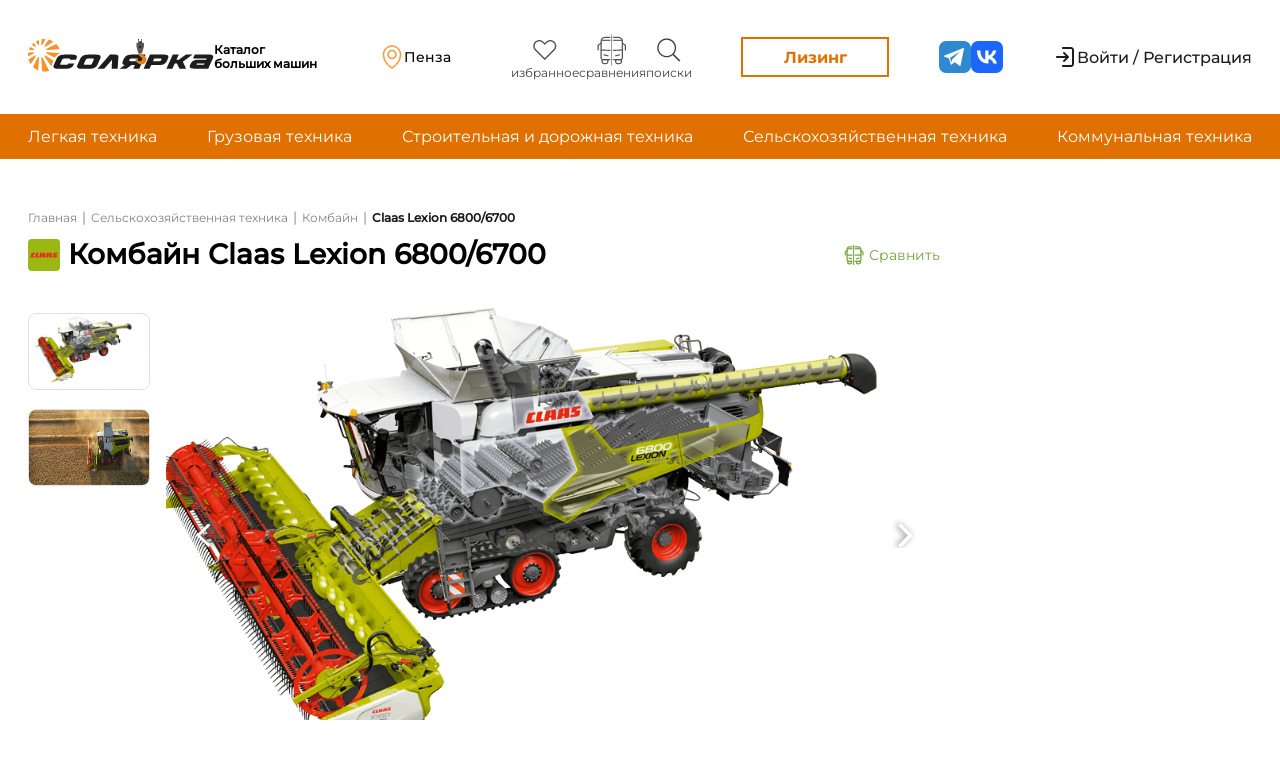

--- FILE ---
content_type: text/html; charset=UTF-8
request_url: https://solyarka.com/products/lexion-68006700
body_size: 28360
content:
<!doctype html>
<html lang="ru">

<head>
    <!-- CSRF Token -->
    <meta name="csrf-token" content="VG3AqyKuKW68GlwDRfQDylCa5w5NcOtBSz5urKZm">
    <meta charset="UTF-8">
    <meta name="viewport"
        content="width=device-width, user-scalable=no, initial-scale=1.0, maximum-scale=1.0, minimum-scale=1.0">
    <meta http-equiv="X-UA-Compatible" content="ie=edge">


            <!-- Yandex.Metrika counter -->
        <script type="text/javascript">
            (function(m, e, t, r, i, k, a) {
                m[i] = m[i] || function() {
                    (m[i].a = m[i].a || []).push(arguments)
                };
                m[i].l = 1 * new Date();
                k = e.createElement(t), a = e.getElementsByTagName(t)[0], k.async = 1, k.src = r, a.parentNode.insertBefore(
                    k, a)
            })
            (window, document, "script", "https://mc.yandex.ru/metrika/tag.js", "ym");
            ym(88191810, "init", {
                clickmap: true,
                trackLinks: true,
                accurateTrackBounce: true,
                webvisor: true
            });
        </script>

        <!-- Google tag (gtag.js) -->
        <script async src="https://www.googletagmanager.com/gtag/js?id=G-C1ZLRN0XPQ"></script>
        <script>
            window.dataLayer = window.dataLayer || [];

            function gtag() {
                dataLayer.push(arguments);
            }
            gtag('js', new Date());
            gtag('config', 'G-C1ZLRN0XPQ');
        </script>

        <noscript>
            <div><img src="https://mc.yandex.ru/watch/88191810" style="position:absolute; left:-9999px;" alt="" />
            </div>
        </noscript>
        <!-- /Yandex.Metrika counter -->

        <script src="//code.jivo.ru/widget/OCfLMgbSyD" async></script>
        <script>
            window.yaContextCb = window.yaContextCb || []
        </script>
        <script src="https://yandex.ru/ads/system/context.js" async></script>
    
        <title>Новый Комбайн
        Claas
        Lexion 6800/6700 с ценами от дилеров
    </title>
    <meta name="description" content="Комбайн Claas Lexion 6800/6700 - предложение о продаже новой техники. Цены: по запросу. Переходите для изучения: описания технических характеристик, сравнения авто.">
    <meta property="og:title" content="Купить новый Claas Lexion 6800/6700 от официального дилера на Солярка.ком ">
    <meta property="og:site_name" content="Солярка">
    <meta property="og:url" content=" https://solyarka.com/products/lexion-68006700">
    <meta property="og:description" content=" Продажа новой Claas Lexion 6800/6700 от дилера. Цена: по запросу. Переходите для изучения: описания, технических характеристик, сравнения авто..">
    <meta property="og:type" content="product">
            <meta property="og:image" content="/storage/images/products/lexion-68006700-1666612769.png">
        <link rel="canonical" href="https://solyarka.com/products/lexion-68006700" />
    <link rel="stylesheet" href="https://solyarka.com/css/main.css">
    <link rel="stylesheet" href="https://solyarka.com/css/services.css">
    <link rel="stylesheet" href="https://solyarka.com/css/card.css">
    <link rel="stylesheet" href="https://solyarka.com/css/brand.css">
    <style>
        .full-descr p {
            margin-bottom: 8px;
        }
    </style>
    <script src="https://cdnjs.cloudflare.com/ajax/libs/jquery/3.6.0/jquery.min.js"></script>
    <script src="https://api-maps.yandex.ru/2.1/?apikey=843694af-95fb-4fca-8267-7a9238030c05&lang=ru_RU" type="text/javascript"></script>
    <script type="application/ld+json">
        {
            "@context": "http://schema.org/",
            "@type": "Product",
            "name": "Claas Lexion 6800/6700",
            "image": "https://solyarka.com/storage/images/products/lexion-68006700-1666612769.png",
            "description": "Продажа новой Claas Lexion 6800/6700 от дилера. Цена: по запросу. Переходите для изучения: описания, технических характеристик, сравнения авто.",
            "brand": {
                "@type": "Brand",
                "name": "Claas"
            },
            "offers": {
                "@type": "Offer",
                "priceCurrency": "RUB",
                "price": Уточняйте у дилеров",
                "url": "https://solyarka.com/products/lexion-68006700",
                "availability": "https://schema.org/PreOrder",
                "itemCondition": "https://schema.org/NewCondition",
                "priceValidUntil": "2026-01-25"
            }
        }
    </script>

    <link rel="stylesheet" href="https://solyarka.com/css/header.css?ver=1.0.5">
    <link rel="stylesheet" href="https://solyarka.com/css/header-new.css?ver=1.0.2">
    <link rel="stylesheet" href="https://solyarka.com/css/fonts.css">
    <link rel="stylesheet" href="https://solyarka.com/css/app-DNiM3OUL.css">
    <link rel="stylesheet" href="https://solyarka.com/css/swiper-bundle.min.css">

    <link rel="apple-touch-icon" sizes="57x57" href="/apple-icon-57x57.png">
    <link rel="apple-touch-icon" sizes="60x60" href="/apple-icon-60x60.png">
    <link rel="apple-touch-icon" sizes="72x72" href="/apple-icon-72x72.png">
    <link rel="apple-touch-icon" sizes="76x76" href="/apple-icon-76x76.png">
    <link rel="apple-touch-icon" sizes="114x114" href="/apple-icon-114x114.png">
    <link rel="apple-touch-icon" sizes="120x120" href="/apple-icon-120x120.png">
    <link rel="apple-touch-icon" sizes="144x144" href="/apple-icon-144x144.png">
    <link rel="apple-touch-icon" sizes="152x152" href="/apple-icon-152x152.png">
    <link rel="apple-touch-icon" sizes="180x180" href="/apple-icon-180x180.png">
    <link rel="icon" type="image/png" sizes="192x192" href="/android-icon-192x192.png">
    <link rel="icon" type="image/png" sizes="32x32" href="/favicon-32x32.png">
    <link rel="icon" type="image/png" sizes="96x96" href="/favicon-96x96.png">
    <link rel="icon" type="image/png" sizes="16x16" href="/favicon-16x16.png">
    <link rel="manifest" href="/manifest.json">
    <meta name="msapplication-TileColor" content="#ffffff">
    <meta name="msapplication-TileImage" content="/ms-icon-144x144.png">
    <meta name="theme-color" content="#ffffff">

    <style>
        .header_login {
            display: flex;
        }

        .header_login a:not(:last-child) {
            /* padding-right: 40px; */
        }

        .header-like {
            display: flex;
            flex-direction: column;
            align-items: center;
            margin: 0px 10px;
        }

        .header-buttons {
            display: flex;
        }

        .header-button_dilers {
            display: flex;
            align-items: center;
            border: none;
            background-color: white;
        }

        .header-button-span {
            font-weight: 500;
            font-size: 16px;
            color: black;
            font-family: Montserrat;
        }

        .img-vector-login {
            max-width: 18px;
            padding-right: 6px;
        }


        .span-like {
            font-weight: 400;
            font-size: 12px;
            line-height: 120%;
            color: black;
            font-family: Montserrat;
            color: #404040;
        }

        @media(max-width: 600px) {
            .span-like {
                display: none;
            }
        }

        a {
            text-decoration: none;
        }

        .header-button_login {
            width: 184px;
            height: 48px;
            background: #F2F2F2;
            border-radius: 4px;
            font-weight: 500;
            font-size: 16px;
            line-height: 140%;
            border: none;
            margin-right: 24px;
        }

        .last-breadcrumb {
            font-weight: bold;
            text-decoration: none;
            color: rgb(26, 26, 26);
            font-family: Montserrat;
            font-size: 12px;
            padding-top: 2px;
        }
    </style>

    <script src="https://solyarka.com/js/jquery-3.6.0.min.js"></script>
    <script src="https://unpkg.com/imask"></script>
    <script src="https://unpkg.com/just-validate@latest/dist/just-validate.production.min.js"></script>
    <script type="module" src="https://solyarka.com/js/ui-kit/index.js" defer></script>
</head>

<body>
    <header class="headerv2">
    <div class="headerv2-top">
        <div class="container">
            <a href="/" class="logo">
    <div class="logo_lottie" id="main_logo"></div>
    <span>Каталог больших машин</span>
</a>
            <a class="headerv2-geo location-a popup-link" href="#popup_3">
    <span class="headerv2-geo_description">Ваше местоположение</span>
    <div class="headerv2-geo_wrapper">
        <svg class="svg">
    <use xlink:href="/img/svg/sprite.svg#geo"/>
</svg>
                    <script>
                $(document).ready(function() {
                    $.ajax({
                        url: '/main_citie_load',
                        method: 'POST',
                        data: {
                            "_token": "VG3AqyKuKW68GlwDRfQDylCa5w5NcOtBSz5urKZm",
                        },
                        success: function(response) {
                            document.querySelectorAll('.headerv2-geo_wrapper').forEach(i => i.innerHTML = response)
                        }
                    })
                })
            </script>
            </div>

</a>
            <ul class="headerv2-menu">
    <li class="headerv2-menu_item">
        <a href="https://solyarka.com/favorites" class="headerv2-menu_link">
            <svg class="svg">
    <use xlink:href="/img/svg/sprite.svg#heart"/>
</svg>
            <span>избранное</span>
            <p id="favorites_count" class="input-p-compare"></p>
        </a>
    </li>
    <li class="headerv2-menu_item">
        <a href="https://solyarka.com/compare" class="headerv2-menu_link">
            <svg class="svg">
    <use xlink:href="/img/svg/sprite.svg#compare"/>
</svg>
            <span>сравнения</span>
            <p id="compare_input" class="input-p-compare"></p>
        </a>
    </li>
    <li class="headerv2-menu_item">
        <a href="https://solyarka.com/searches" class="headerv2-menu_link">
            <svg class="svg">
    <use xlink:href="/img/svg/sprite.svg#search"/>
</svg>
            <span>поиски</span>
            <p id="compare_search" class="input-p-compare"></p>
        </a>
    </li>
</ul>



            <a href="https://gazprombank-autoleasing.solyarka.com?utm_source=solarka&utm_campaign=landing" target='_blank' class="headerv2-leasing">Лизинг</a>
            <ul class='social-media'>
    <li class='social-media_item'>
        <a class='social-media_link' href="https://t.me/solyarka_com" target='_blank'>
            <svg class="svg">
    <use xlink:href="/img/svg/sprite.svg#telegram"/>
</svg>
        </a>
    </li>
    <li class='social-media_item'>
        <a class='social-media_link' href="https://vk.com/solyarka_com" target='_blank'>
            <svg class="svg">
    <use xlink:href="/img/svg/sprite.svg#vk"/>
</svg>
        </a>
    </li>
</ul>
            <div class="headerv2-auth">
            <a href="/login" class="headerv2-noauth">
            <svg class="svg">
    <use xlink:href="/img/svg/sprite.svg#enter"/>
</svg>
            <span>Войти / Регистрация</span>
        </a>
    </div>
            <button class="burger">
    <div class="burger-line"></div>
</button>
        </div>
        <div class="mobile dn">
    <div class="headerv2-auth">
            <a href="/login" class="headerv2-noauth">
            <svg class="svg">
    <use xlink:href="/img/svg/sprite.svg#enter"/>
</svg>
            <span>Войти / Регистрация</span>
        </a>
    </div>
    <ul class="headerv2-menu">
    <li class="headerv2-menu_item">
        <a href="https://solyarka.com/favorites" class="headerv2-menu_link">
            <svg class="svg">
    <use xlink:href="/img/svg/sprite.svg#heart"/>
</svg>
            <span>избранное</span>
            <p id="favorites_count" class="input-p-compare"></p>
        </a>
    </li>
    <li class="headerv2-menu_item">
        <a href="https://solyarka.com/compare" class="headerv2-menu_link">
            <svg class="svg">
    <use xlink:href="/img/svg/sprite.svg#compare"/>
</svg>
            <span>сравнения</span>
            <p id="compare_input" class="input-p-compare"></p>
        </a>
    </li>
    <li class="headerv2-menu_item">
        <a href="https://solyarka.com/searches" class="headerv2-menu_link">
            <svg class="svg">
    <use xlink:href="/img/svg/sprite.svg#search"/>
</svg>
            <span>поиски</span>
            <p id="compare_search" class="input-p-compare"></p>
        </a>
    </li>
</ul>



    <a href="https://gazprombank-autoleasing.solyarka.com?utm_source=solarka&utm_campaign=landing" target='_blank' class="headerv2-leasing">Лизинг</a>
    <hr>
    <a class="headerv2-geo location-a popup-link" href="#popup_3">
    <span class="headerv2-geo_description">Ваше местоположение</span>
    <div class="headerv2-geo_wrapper">
        <svg class="svg">
    <use xlink:href="/img/svg/sprite.svg#geo"/>
</svg>
                    <script>
                $(document).ready(function() {
                    $.ajax({
                        url: '/main_citie_load',
                        method: 'POST',
                        data: {
                            "_token": "VG3AqyKuKW68GlwDRfQDylCa5w5NcOtBSz5urKZm",
                        },
                        success: function(response) {
                            document.querySelectorAll('.headerv2-geo_wrapper').forEach(i => i.innerHTML = response)
                        }
                    })
                })
            </script>
            </div>

</a>
    <hr>
    <ul class='social-media'>
    <li class='social-media_item'>
        <a class='social-media_link' href="https://t.me/solyarka_com" target='_blank'>
            <svg class="svg">
    <use xlink:href="/img/svg/sprite.svg#telegram"/>
</svg>
        </a>
    </li>
    <li class='social-media_item'>
        <a class='social-media_link' href="https://vk.com/solyarka_com" target='_blank'>
            <svg class="svg">
    <use xlink:href="/img/svg/sprite.svg#vk"/>
</svg>
        </a>
    </li>
</ul>
</div>
    </div>
    <!-- <div class="headerv2-middle">
        <div class="sdegbj_1e4" style='width: 100%'>
    <a href="https://logistika-expo.ru/registration/?erid=VtzqvP2qdx/&payed_promocode=MPLGM9" target='_blank' style='display: flex'>
        <img src="/img/euampdzfby/LOG_1920x150.gif" alt="logistika-expo.ru" style='width: 100%'>
    </a>
</div>
    </div> -->
    <div class="headerv2-bottom">
        <div class="container">
            <nav class="menu_links">
                <ul class="menu_links-ul">
                    <li> <a href="/category/lyogkaya-tekhnika">Легкая техника</a></li>
                    <li> <a href="/category/gruzovaya-tekhnika">Грузовая техника</a></li>
                    <li> <a href="/category/stroitelnaya-i-dorozhnaya-tekhnika">Строительная и дорожная техника</a></li>
                    <li> <a href="/category/selskokhozyajstvennaya-tekhnika">Сельскохозяйственная техника</a></li>
                    <li> <a href="/category/komunalnaya-tekhnika">Коммунальная техника</a></li>
                </ul>
            </nav>
        </div>
    </div>
</header>
    <main class="main-content">
        <!-- <div class="main-content_adv">
            <a href="https://rostselmash.com/construction/loader/" class="brand-adv brand-adv--left" target='_blank'>
                <img src="/img/reklama/rostselmash/Solyarka_left_324x1080.png" alt="">
            </a>
        </div> -->
        <div class="container">
                <div class="content wrapper">
        <div class="content_list">
            <nav class="content_tittle_link2">
                <ul class="content_tittle_link">
                    <li><a href="/">Главная</a></li>
                    <li>
                        <p> | </p>
                    </li>
                                            <li> <a href="https://solyarka.com/category/selskokhozyajstvennaya-tekhnika">Сельскохозяйственная техника</a>
                        </li>
                        <li>
                            <p> | </p>
                        </li>
                                        <li> <a href="https://solyarka.com/category/kombajn">Комбайн</a></li>
                                            
                        <li>
                            <p> | </p>
                        </li>
                        <li class="last-breadcrumb">
                            Claas Lexion 6800/6700
                        </li>
                                </nav>

            <div class="content_tittle_block">
                <div class="content_tittle">
                    <div style="display: flex; align-items: center;" class="content_tittle-subblock">
                        
                                                    <img src="https://solyarka.com/storage/images/brands/logo/o7EOYNJfV8Rj3xxKJo4cB4loVG4eTXFPZj4RCFHZ.svg" alt="Картинка бренда Claas" title="Бренд Claas">
                        
                        <h1>
                                                            Комбайн
                                                                                        Claas
                                                        Lexion 6800/6700
                        </h1>
                    </div>
                    <div id="add_compare_button">
                        <button class="button-compareb" name="id_product" value="9715"
                            onclick="addCompareProduct(this)">
                            <img src="https://solyarka.com/img/compare/greencompare.svg" alt="Картинка автобуса" title="Картинка сравнений"
                                style="max-width: 28px; width: 100%; padding-right: 5px;">
                            Сравнить
                        </button>
                    </div>

                    
                    
                    
                    
                    
                    

                    
                    
                    
                    
                    

                    
                </div>

                
                
                
            </div>

            <div class="slider-container" style="">
                                    <div class="slider">
                        <div class="slider-nav">
                            <div class="swiper-wrapper">
                                                                    <div class="swiper-slide">
                                        <img src="/storage/images/products/thumbnail/lexion-68006700-1666612770.png"
                                            alt="Главное изображение CLAAS LEXION 6800/6700"
                                            title="Главное изображение Комбайн Claas Lexion 6800/6700">
                                    </div>

                                                                                                                                                                                                    <div class="swiper-slide">
                                                <img src="/storage/images/products/lexion-68006700-11666612770.jpg"
                                                    alt="Изображение 1 CLAAS LEXION 6800/6700"
                                                    title="Изображение 1 Комбайн Claas Lexion 6800/6700">
                                            </div>
                                                                                                                                        </div>
                        </div>

                        <div class="slider-main">
                            <div class="swiper-wrapper">
                                                                    <div class="swiper-slide">
                                        <img src="/storage/images/products/lexion-68006700-1666612769.png"
                                            alt="Главное изображение CLAAS LEXION 6800/6700"
                                            title="Главное изображение Комбайн Claas Lexion 6800/6700">
                                    </div>

                                                                                                                                                                                                    <div class="swiper-slide">
                                                <img src="/storage/images/products/lexion-68006700-11666612770.jpg"
                                                    alt=" Изображение 1 CLAAS LEXION 6800/6700"
                                                    title="Изображение 1 Комбайн Claas Lexion 6800/6700">
                                            </div>
                                                                                                                                        </div>
                        </div>


                        <div class="swiper-pagination"></div>
                                                                                    
                                <button class="swiper-button-prev"  alt="Левая белая кнопка слайдера изображений" title="Кнопка слайдера левая"></button>
                                <button class="swiper-button-next" alt="Правая белая кнопка слайдера изображений" title="Кнопка слайдера правая"></button>
                            
                                                                        </div>
                            </div>

            <div class="content_auto_img_block">
                <div class="content_auto_img_main">
                </div>
            </div>

            <div class="content_auto_info_list">
                <div class="content_auto_info">
                                            

                                                                                                                                                                <div class="content_auto_info_param">
                                            <p>Количество цилиндров</p>
                                            <p style="margin-top: 6px;">
                                                                                                    6 
                                                                                            </p>
                                        </div>
                                                                                                                                                                                        <div class="content_auto_info_param">
                                            <p>Объем двигателя</p>
                                            <p style="margin-top: 6px;">
                                                                                                    12500 см³ 
                                                                                            </p>
                                        </div>
                                                                                                                                                                                        <div class="content_auto_info_param">
                                            <p>Макс. мощность</p>
                                            <p style="margin-top: 6px;">
                                                                                                    461/419 л.с.
                                                                                            </p>
                                        </div>
                                                                                                                                                                                        <div class="content_auto_info_param">
                                            <p>Используемое топливо</p>
                                            <p style="margin-top: 6px;">
                                                                                                    Дизель 
                                                                                            </p>
                                        </div>
                                                                                                                                                                                        <div class="content_auto_info_param">
                                            <p>Двигатель</p>
                                            <p style="margin-top: 6px;">
                                                                                                    Perkins 2206 D 
                                                                                            </p>
                                        </div>
                                                                                                                                                                                        <div class="content_auto_info_param">
                                            <p>Ход поршня</p>
                                            <p style="margin-top: 6px;">
                                                                                                    157 мм
                                                                                            </p>
                                        </div>
                                                                                                                                                                                        <div class="content_auto_info_param">
                                            <p>Диаметр цилиндра</p>
                                            <p style="margin-top: 6px;">
                                                                                                    130 мм
                                                                                            </p>
                                        </div>
                                                                                                                                                                                        <div class="content_auto_info_param">
                                            <p>Степень сжатия</p>
                                            <p style="margin-top: 6px;">
                                                                                                    16,3 атм
                                                                                            </p>
                                        </div>
                                                                                                                                                                                        <div class="content_auto_info_param">
                                            <p>Тип двигателя</p>
                                            <p style="margin-top: 6px;">
                                                                                                    Дизельный двигатель 
                                                    ...
                                                                                            </p>
                                        </div>
                                                                                                                                                                                                                                                                                                                                                                </div>
            </div>

            <div class="content_auto_img_block" style="border: 0px;">
                <div class="content_auto_img_main">
                    <div class="seller_info">
                                                    <a href="#mods" class="mods-a">Модификации: 0</a>
                                                <a href="https://www.claas.ru/produktsiya/zyernouborochnyye-kombajny/lexion-6800-6700" rel="nofollow" target="_blank">LEXION 6800/6700</a>
                    </div>
                </div>
            </div>

            
            <div class="content_auto_img_block">
                <div class="content_auto_img_main">
                </div>
            </div>

            <div class="description-price">
                <div class="description-first">
                    <div class="content_technical_specification">
                        <p class="comparename">Описание</p>
                        <div class="short_descr">
                                                            Комбайны LEXION 6800/6700 и 6800/6700 TERRA TRAC
                                                    </div>
                    </div>
                </div>
                <!-- <div class="product-price">
    <div class="product-price_block">
        <span>Цена</span>
        <a href="#dealer">
                            Уточняйте у дилеров
                    </a>
    </div>
    <button class="ui-button ui-button--rectangular ui-button--primary popup-link" aria-label="Перейти к форме - Связаться с дилером" href="#popupmess"><span>Связаться с дилером</span>
        <svg class="svg">
    <use xlink:href="/img/svg/sprite.svg#paper-plane"/>
</svg></button>
    <button class="ui-button ui-button--rectangular ui-button--secondary" aria-label="Перейти к форме - Купить в лизинг" data-popup="2"><span>Купить в лизинг</span></button>
</div>
 -->
                <div class="product-price">
                    <div class="product-price_block">
                        <span>Цена</span>
                        <a href="#dealer">
                                                            Уточняйте у дилеров
                                                    </a>
                    </div>
                    <!-- <button class="ui-button ui-button--rectangular ui-button--primary" aria-label="Перейти к форме - Связаться с дилером" data-popup="5"><span>Связаться с дилером</span>
                        <svg class="svg">
    <use xlink:href="/img/svg/sprite.svg#paper-plane"/>
</svg></button>
 -->
                    <!-- <button class="ui-button ui-button--rectangular ui-button--secondary" aria-label="Перейти к форме - Купить в лизинг" data-popup="2"><span>Купить в лизинг</span></button>
 -->
                    <a href="https://gazprombank-autoleasing.solyarka.com?utm_source=solarka&utm_campaign=landing" target="_blank" class="ui-button ui-button--rectangular ui-button--secondary">
                        <span>Купить в лизинг</span>
                    </a>
                </div>
                <div id="popuplogin" class="popup">
                    <div class="popup__body">
                        <div class="popup__content">
                            <div class="popup_textlogin">
                                <a href="/login">Войдите</a> или <a href="/login">Зарегистрируйтесь</a>
                            </div>
                        </div>
                    </div>
                </div>
                <div id="popuplk" class="popup">
                    <div class="popup__body">
                        <div class="popup__content">
                            <div class="popup_textlogin">
                                Ваше обращение отправлено!<br> Статус отслеживайте в <a href="/account">Личном кабинете</a>
                            </div>
                        </div>
                    </div>
                </div>


                <div id="popupmess" class="popup">
                    <div class="popup__body">
                        <div class="popup__content" style="max-width: 688px">
                            <a href="#header_menu" class="popup__close close-popup"></a>
                            <div class="popup__tittlelike">Связаться с дилером</div>
                            <form action="javascript:createChatUserDealer()">
                                <div class="popup__text">
                                    <div id="content_brand_list" class="messagefor-dealer"
                                        style="display: flex;
                                 flex-direction: column;">
                                        <select name="diler_id" id="selectbox1" class="diler-sel dillers-id">
                                                                                            <option value="[155,156,321,534,540,801,808,1105]">Все дилеры                                                         CLAAS
                                                                                                    </option>
                                                                                                    <option value="155">КЛААС ВОСТОК</option>
                                                                                                    <option value="156">Проминтел-Агро</option>
                                                                                                    <option value="321">СТРОНГ ТЕХНИК</option>
                                                                                                    <option value="534">Автотехимпорт</option>
                                                                                                    <option value="540">Мировая Техника</option>
                                                                                                    <option value="801">Агроком-Урал</option>
                                                                                                    <option value="808">Европейская Агротехника</option>
                                                                                                    <option value="1105">Смолагро-запчасти</option>
                                                                                                                                    </select>
                                        <select name="select-type" id="selectbox1" class="diler-sel diler-message-theme" required>
                                            <option value="0" selected class="optfor_sel">Тип обращения</option>
                                            <option value="1">Запрос коммерческого предложения</option>
                                            <option value="2">Запрос информации о работе дилерского центра</option>
                                            <option value="3">Вопрос о товаре</option>
                                            <option value="4">Прочие вопросы</option>
                                        </select>

                                        <div class="advantages">
                                            <div class="advantages_name">
                                                <p>Преимущества</p>
                                            </div>
                                            <div class="advantages_row">
                                                <img src="/img/check_sign.svg" alt="Картинка с зеленой галкой" title="Зеленая галка">
                                                <p>Быстрая и простая связь с дилером</p>
                                            </div>
                                            <div class="advantages_row">
                                                <img src="/img/check_sign.svg" alt="Картинка с зеленой галкой" title="Зеленая галка">
                                                <p>Удобная система отзывов</p>
                                            </div>
                                            <div class="advantages_row">
                                                <img src="/img/check_sign.svg" alt="Картинка с зеленой галкой" title="Зеленая галка">
                                                <p>Максимально выгодное предложение в одном месте</p>
                                            </div>
                                        </div>
                                        <textarea name="textdiler" id="diltext" class="popup-message" placeholder="Текст обращения" maxlength="650" required></textarea>

                                        <label for="file_dealer" id="label_input_file" class="addfile-d"
                                            style="cursor: pointer;">
                                            <img src="/img/addfile.svg" alt="Картинка со скрепкой" title="Прикрепить файл">
                                            <p>Прикрепить файл</p>
                                        </label>
                                        <input type="file" id="file_dealer" name="files[]" style="display: none;"
                                            multiple>
                                        <div class="show-files-title" style="padding: 10px 0 0 10px;
    color: #eb821a;"></div>

                                        <script>
                                            function createChatUserDealer() {
                                                document.querySelector('#popupUserDealerSend').click()
                                                let dealer_id = $(".dillers-id").val();
                                                let chat_theme = $(".diler-message-theme").val();
                                                let chat_message = $("#diltext").val();
                                                let files = $("#file_dealer")[0].files;
                                                console.log(dealer_id + ' ' + chat_theme + ' ' + chat_message)
                                                console.log(files);

                                                dealer_id = dealer_id.replace(/[^0-9]/g, ',').split(",");
                                                console.log(dealer_id);

                                                const formData = new FormData()

                                                // formData.append("files", files);
                                                // formData.append("chat_message", chat_message);
                                                // formData.append("dealer_id", dealer_id);

                                                formData.set("_token", "VG3AqyKuKW68GlwDRfQDylCa5w5NcOtBSz5urKZm");
                                                formData.set("chat_message", chat_message);
                                                formData.set("chat_theme", chat_theme);
                                                formData.set("product_id", "9715");

                                                // formData.set("dealer_id", dealer_id);

                                                for (let index = 0; index < dealer_id.length; index++) {
                                                    formData.append('dealer_id[]', dealer_id[index]);
                                                }

                                                for (let index = 0; index < files.length; index++) {
                                                    formData.append('files[]', files[index]);
                                                    console.log(files[index]);
                                                }
                                                console.log(formData);

                                                $.ajax({
                                                    url: "/create_user_dealer_chat",
                                                    method: "post",
                                                    data:
                                                        // {
                                                        //     "_token": "VG3AqyKuKW68GlwDRfQDylCa5w5NcOtBSz5urKZm",
                                                        //     dealer_id: dealer_id,
                                                        //     chat_message: chat_message,
                                                        //     files: files,
                                                        // }

                                                        formData,
                                                    processData: false,
                                                    contentType: false,
                                                    success: function(response) {
                                                        console.log(response)
                                                        $("#diler_id").value = "";
                                                        $("#diltext").value = "";
                                                        $("#file_dealer").value = '';
                                                    }
                                                })
                                            }
                                        </script>
                                        
                                                                                     <a href="#popuplogin" class="popup-link" id="popupUserDealerSend" style="display: none;" hidden></a>
                                            <button class="reviews-button green-addbutt" type="submit">
                                                Отправить
                                            </button>
                                                                            </div>
                                </div>
                            </form>

                        </div>
                    </div>
                </div>
            </div>

            <div class="content_technical_specification full-descr">
                <p class="comparename">Полное описание</p>
                <div class="short_descr">
                                            

<ul>
	<li>Система сепарация, 6 клавиш</li>
	<li>Бункер, 10-13,5 м3&nbsp;</li>
	<li>Ширина МСУ, 1700 мм</li>
	<li>Угол обхвата отбойного битера, 116 град</li>
	<li>Производительность выгрузки, 130/180 л/с&nbsp;</li>
	<li>Частота вращения ВОМ, 330&ndash;930 об/мин&nbsp;</li>
</ul>
                        
                    
                </div>
            </div>

            
            
            
            
            
            



                            <div class="content_technical_specification">
                    <p class="comparename comparenamemargin">Технические характеристики</p>
                    <div class="content_tech_spec_list" id="button_list">
                        <ul>

                                                            <li>
                                    <div class="content_tech_spec_li" id="test"
                                        onclick="DropDown('0')">
                                        <p>Двигатель</p>
                                        <img src="https://solyarka.com/img/card/black_arrow_up.svg" id="arrow_img" alt="Картинка черной стрелки" title="Черная стрелка">
                                    </div>
                                    <ul class="content_tech_spec_ul_info ul_list" id="0">
                                                                                    <li class="content_tech_spec_li_info">
                                                <p>Количество цилиндров</p>
                                                <p>6 </p>
                                            </li>
                                                                                    <li class="content_tech_spec_li_info">
                                                <p>Объем двигателя</p>
                                                <p>12500 см³ </p>
                                            </li>
                                                                                    <li class="content_tech_spec_li_info">
                                                <p>Макс. мощность</p>
                                                <p>461/419 л.с.</p>
                                            </li>
                                                                                    <li class="content_tech_spec_li_info">
                                                <p>Используемое топливо</p>
                                                <p>Дизель </p>
                                            </li>
                                                                                    <li class="content_tech_spec_li_info">
                                                <p>Двигатель</p>
                                                <p>Perkins 2206 D </p>
                                            </li>
                                                                                    <li class="content_tech_spec_li_info">
                                                <p>Ход поршня</p>
                                                <p>157 мм</p>
                                            </li>
                                                                                    <li class="content_tech_spec_li_info">
                                                <p>Диаметр цилиндра</p>
                                                <p>130 мм</p>
                                            </li>
                                                                                    <li class="content_tech_spec_li_info">
                                                <p>Степень сжатия</p>
                                                <p>16,3 атм</p>
                                            </li>
                                                                                    <li class="content_tech_spec_li_info">
                                                <p>Тип двигателя</p>
                                                <p>Дизельный двигатель </p>
                                            </li>
                                                                            </ul>
                                </li>
                                                            <li>
                                    <div class="content_tech_spec_li" id="test"
                                        onclick="DropDown('1')">
                                        <p>Эксплуатационные характеристики</p>
                                        <img src="https://solyarka.com/img/card/black_arrow_up.svg" id="arrow_img" alt="Картинка черной стрелки" title="Черная стрелка">
                                    </div>
                                    <ul class="content_tech_spec_ul_info ul_list" id="1">
                                                                                    <li class="content_tech_spec_li_info">
                                                <p>Ширина жатки</p>
                                                <p>4,9-12,2 м</p>
                                            </li>
                                                                            </ul>
                                </li>
                                                            <li>
                                    <div class="content_tech_spec_li" id="test"
                                        onclick="DropDown('2')">
                                        <p>Шины и диски</p>
                                        <img src="https://solyarka.com/img/card/black_arrow_up.svg" id="arrow_img" alt="Картинка черной стрелки" title="Черная стрелка">
                                    </div>
                                    <ul class="content_tech_spec_ul_info ul_list" id="2">
                                                                                    <li class="content_tech_spec_li_info">
                                                <p>Тип</p>
                                                <p>Колесно-гусеничный </p>
                                            </li>
                                                                            </ul>
                                </li>
                                                            <li>
                                    <div class="content_tech_spec_li" id="test"
                                        onclick="DropDown('3')">
                                        <p>Страна производства</p>
                                        <img src="https://solyarka.com/img/card/black_arrow_up.svg" id="arrow_img" alt="Картинка черной стрелки" title="Черная стрелка">
                                    </div>
                                    <ul class="content_tech_spec_ul_info ul_list" id="3">
                                                                                    <li class="content_tech_spec_li_info">
                                                <p>Страна производства</p>
                                                <p>Германия </p>
                                            </li>
                                                                            </ul>
                                </li>
                            
                        </ul>
                    </div>
                </div>
            

            

                                        
            <!-- Reviews section begin -->

            <section class="reviews">
    <div class="section-title">
    <h2>Отзывы</h2>
</div>
                <!-- <p class="test2_pnew">Ваш отзыв будет первым. Добавьте его скорее!</p> -->
        <p class="test2_pnew">Пока отзывов нет</p>
        <!-- <a href="#popup" class="popup-link center-button">
        <button class="reviews-button" type="submit">
            + Добавить отзыв
        </button>
    </a> -->
</section>


<div id="popup" class="popup">
    <div class="popup__body">
        <div class="popup__content popup__content2456">
            <a href="#header_menu" class="popup__close2 close-popup"></a>
            <div class="popup__tittlelike">Добавить отзыв</div>
            <form action="javascript:addComment()" id="form">
                <div class="popup__text">
                    <div id="content_brand_list" class="content_brand_list2456">
                        <div class="popup-raiting">
                            <span class="span-raiting">Оценка:</span>
                            <div class="rating" data-value="5" id="add_rating"></div>
                        </div>
                        <textarea type="text" placeholder="Текст отзыва..." class="popup-message" name="Usertext" maxlength="650"
                            onchange="trimValue(this)" required></textarea>
                        <div class="popup-text">Нажимая кнопку “Добавить отзыв” вы соглашаетесь на <a href="/personal-data-processing"
                                class="personal-a">обработку персональных данных.</a></div>
                        <a href="#popup2" class="popup-link" style="display: none;"></a>
                        <button class="reviews-button green-addbutt" type="submit">
                            Добавить отзыв
                        </button>
                    </div>
                </div>
            </form>
        </div>
    </div>
</div>

    <div id="popup2" class="popup">
        <div class="popup__body">
            <div class="popup__content popup__content2456">
                <img src="/img/prices/Pop up.png" alt="Всплывающая картинка добавления отзыва" title="Добавить отзыв" class="popup2-img">
            </div>
        </div>
    </div>

<div id="popup3" class="popup">
    <div class="popup__body">
        <div class="popup__content popup__content2456">
            <img src="/img/prices/Pop up_error.png" alt="Всплываюшая картинка ошибки" title="Ошибка" class="popup2-img">
        </div>
    </div>
</div>

    <input type="text" value="null" hidden name="user_id" id="user_id">

<script>
    function trimValue(el){
        if(el.value.trim() == '')
        {
            el.value = '';
        }
    }


    // function getLikes(value) {
    //     $.ajax({
    //         url: "/review_count_like",
    //         method: "POST",
    //         data: {
    //             "_token": "VG3AqyKuKW68GlwDRfQDylCa5w5NcOtBSz5urKZm",
    //             value: value
    //         },
    //         success: function(response) {
    //             // console.log(response)
    //             // console.log($("#like_count_"+value));
    //             $(".like-p#like_count_" + value).html(response);
    //         }
    //     })
    // }

    // function getDislikes(value) {
    //     $.ajax({
    //         url: "/review_dislike_count",
    //         method: "POST",
    //         data: {
    //             "_token": "VG3AqyKuKW68GlwDRfQDylCa5w5NcOtBSz5urKZm",
    //             value: value
    //         },
    //         success: function(response) {
    //             $(".like-p#dislike_count_" + value).html(response);
    //         }
    //     })
    // }

    function like(el) {
        var user_id = $("#user_id").val();
        var value = el.value;

        $.ajax({
            url: "/review_like",
            method: "POST",
            data: {
                "_token": "VG3AqyKuKW68GlwDRfQDylCa5w5NcOtBSz5urKZm",
                user_id: user_id,
                value: value
            },
            success: function(response) {
                // console.log(response)
                // getLikes(value);
                // getDislikes(value);
                getReviews();
            }
        })
    }

    function dislike(el) {
        var user_id = $("#user_id").val();
        var value = el.value;

        $.ajax({
            url: "/review_dislike",
            method: "POST",
            data: {
                "_token": "VG3AqyKuKW68GlwDRfQDylCa5w5NcOtBSz5urKZm",
                user_id: user_id,
                value: value
            },
            success: function(response) {
                // console.log(response);
                // getLikes(value);
                // getDislikes(value);
                getReviews();
            }
        })
    }
</script>

            <!-- Reviews section end -->


            
            
            
            

                            <div class="content_technical_specification">
                    <div class="comparename comparename__nameblock">
                        <div style="display: flex; align-items: center;">
                            <img src="https://solyarka.com/storage/images/brands/logo/o7EOYNJfV8Rj3xxKJo4cB4loVG4eTXFPZj4RCFHZ.svg"
                                style="max-width:32px; width:100%; margin-right:6px" alt="Логотип бренда CLAAS" title="Бренд CLAAS">
                            <p class="comparename-h22">Дилеры бренда CLAAS                             </p>
                        </div>
                        <div>
                            <a href="/services_filter?brand=354&range=10000" class="show_all">
                                <button class="show_all-button">
                                    <span class="look-allspan">Смотреть все</span>
                                    <img src="/img/GREENARR.svg" class="arrgreensvg" alt="Картинка с зеленой стрелкой влево" title="Зеленая стрелка">
                                </button>
                            </a>
                        </div>
                    </div>

        <div class="diler__prices" id="dealers">
            <div class="diler__prices-info" style="grid-template-columns: 1fr 1fr;">
                <span class="diler__prices-span">Наименование</span>
                <span class="diler__prices-span">Телефон</span>
                <span class="diler__prices-span">Режим работы</span>
            </div>

                                                <div class="diler__prices-info2">
                        <div class="diler__prices-info2-block">
                            <span class="diler__prices-span2" style="display: block;">
                                <a href="/dealers/155"
                                    style="color: black;">КЛААС ВОСТОК</a><br>
                                <span style="color: #007AFF; font-size: 12px;">
                                                                                                                                                                        Компания (дилер)
                                                                                                                                                        </span><br>
                                <span class="dealer_locationspan"
                                    style="color: #6e6e6e; font-size: 10px;">г Москва, Ленинградский пр-кт, д 36 стр 9</span>
                            </span>
                            <span class="diler__prices-span2 doppadd-span doppadd-span2" style="display: block;">
                                                                    <a href="tel: +74956441374" class="diler-timep">
                                        +74956441374
                                    </a>
                                                                
                                
                                
                                
                                
                                
                            </span>
                            <span class="diler__prices-span2 doppadd-span" style="display: block;">
                                <p class="diler-timep">
                                                                            Пн-Пт с 09:00 до 20:00
                                                                    </p>
                            </span>
                        </div>
                        <hr class="hr-diler">
                    </div>
                                    <div class="diler__prices-info2">
                        <div class="diler__prices-info2-block">
                            <span class="diler__prices-span2" style="display: block;">
                                <a href="/dealers/156"
                                    style="color: black;">Проминтел-Агро</a><br>
                                <span style="color: #007AFF; font-size: 12px;">
                                                                                                                                                                        Компания (дилер) |
                                                                                                                                                                                Магазин запчастей |
                                                                                                                                                                                Сервис
                                                                                                                                                        </span><br>
                                <span class="dealer_locationspan"
                                    style="color: #6e6e6e; font-size: 10px;">г Казань, проезд Хезмэт, зд 22</span>
                            </span>
                            <span class="diler__prices-span2 doppadd-span doppadd-span2" style="display: block;">
                                                                    <a href="tel: +78432219520" class="diler-timep">
                                        +78432219520
                                    </a>
                                                                
                                
                                
                                
                                
                                
                            </span>
                            <span class="diler__prices-span2 doppadd-span" style="display: block;">
                                <p class="diler-timep">
                                                                            Пн-Пт с 09:00 до 20:00
                                                                    </p>
                            </span>
                        </div>
                        <hr class="hr-diler">
                    </div>
                                    <div class="diler__prices-info2">
                        <div class="diler__prices-info2-block">
                            <span class="diler__prices-span2" style="display: block;">
                                <a href="/dealers/321"
                                    style="color: black;">СТРОНГ ТЕХНИК</a><br>
                                <span style="color: #007AFF; font-size: 12px;">
                                                                                                                                                                        Компания (дилер)
                                                                                                                                                        </span><br>
                                <span class="dealer_locationspan"
                                    style="color: #6e6e6e; font-size: 10px;">г Москва, ул Зорге, д 31 стр 1</span>
                            </span>
                            <span class="diler__prices-span2 doppadd-span doppadd-span2" style="display: block;">
                                                                    <a href="tel: +84996536299" class="diler-timep">
                                        +84996536299
                                    </a>
                                                                
                                
                                
                                
                                
                                
                            </span>
                            <span class="diler__prices-span2 doppadd-span" style="display: block;">
                                <p class="diler-timep">
                                                                            Пн-Пт с 09:00 до 20:00
                                                                    </p>
                            </span>
                        </div>
                        <hr class="hr-diler">
                    </div>
                                    <div class="diler__prices-info2">
                        <div class="diler__prices-info2-block">
                            <span class="diler__prices-span2" style="display: block;">
                                <a href="/dealers/534"
                                    style="color: black;">Автотехимпорт</a><br>
                                <span style="color: #007AFF; font-size: 12px;">
                                                                                                                                                                        Компания (дилер) |
                                                                                                                                                                                Сервис |
                                                                                                                                                                                Магазин запчастей
                                                                                                                                                        </span><br>
                                <span class="dealer_locationspan"
                                    style="color: #6e6e6e; font-size: 10px;">г Нижний Новгород, ул Федосеенко, д 48Б</span>
                            </span>
                            <span class="diler__prices-span2 doppadd-span doppadd-span2" style="display: block;">
                                                                    <a href="tel: +78002502105" class="diler-timep">
                                        +78002502105
                                    </a>
                                                                    <a href="tel: +78312250250" class="diler-timep">
                                        +78312250250
                                    </a>
                                                                
                                
                                
                                
                                
                                
                            </span>
                            <span class="diler__prices-span2 doppadd-span" style="display: block;">
                                <p class="diler-timep">
                                                                            Пн-Пт с 09:00 до 18:00
                                                                    </p>
                            </span>
                        </div>
                        <hr class="hr-diler">
                    </div>
                                    <div class="diler__prices-info2">
                        <div class="diler__prices-info2-block">
                            <span class="diler__prices-span2" style="display: block;">
                                <a href="/dealers/540"
                                    style="color: black;">Мировая Техника</a><br>
                                <span style="color: #007AFF; font-size: 12px;">
                                                                                                                                                                        Компания (дилер) |
                                                                                                                                                                                Сервис
                                                                                                                                                        </span><br>
                                <span class="dealer_locationspan"
                                    style="color: #6e6e6e; font-size: 10px;">г Краснодар, ул Уральская, д 134</span>
                            </span>
                            <span class="diler__prices-span2 doppadd-span doppadd-span2" style="display: block;">
                                                                    <a href="tel: +78007751005" class="diler-timep">
                                        +78007751005
                                    </a>
                                                                
                                
                                
                                
                                
                                
                            </span>
                            <span class="diler__prices-span2 doppadd-span" style="display: block;">
                                <p class="diler-timep">
                                                                            Пн-Пт с 09:00 до 20:00
                                                                    </p>
                            </span>
                        </div>
                        <hr class="hr-diler">
                    </div>
                                    </div>
    </div>
    
            <p class="comparename nameblock2">Где купить CLAAS</p>
        <div class="location-map">
            <div id="map-155" class="mt-2 maps-155"
                style="width: 100%; height: 400px; display: none;"></div>

            <script type="text/javascript">
                $(document).ready(function() {
                    var data = [{"id":155,"name":"КЛААС ВОСТОК","jur_name":"ООО «КЛААС ВОСТОК»","type_id":1,"site":"https:\/\/claasrussia.ru\/","logo":"","description":null,"created_at":"2022-10-18T09:51:26.000000Z","updated_at":"2022-10-18T09:51:26.000000Z","deleted_at":null,"inn":null,"kpp":null,"geoposition_id":1671,"worktime":"Пн-Пт с 09:00 до 20:00","address":null,"points":[{"id":966,"name":"Диллерский центр (главный офис)","company_id":155,"description":null,"published":1,"deleted_at":null,"created_at":"2022-10-18T09:51:26.000000Z","updated_at":"2022-10-18T09:51:26.000000Z","geoposition_id":1671,"worktime":"Пн-Пт с 09:00 до 20:00","site":"https:\/\/claasrussia.ru\/","logo":null,"address":null,"vk":null,"instagram":null,"pivot":{"company_id":155,"point_id":966},"geoposition":{"id":1671,"point_name":"Диллерский центр (главный офис)","latitude":55.79,"longitude":37.57,"postal_code":"125167","country":"Россия","city":"Москва","city_district":"р-н Аэропорт","street":"Ленинградский пр-кт","house":"36","house_type":"д","address":"г Москва, Ленинградский пр-кт, д 36 стр 9","region":"Центральный","created_at":"2022-10-18T09:51:26.000000Z","updated_at":"2022-10-18T09:51:26.000000Z","block":"9","block_type":"стр"},"photos":[],"types":[{"id":6,"title":"Компания (дилер)","slug":"dealer","priority":1,"parent_id":null,"pivot":{"point_id":966,"point_type_id":6},"attributes":[]}]},{"id":967,"name":"КЛААС","company_id":155,"description":null,"published":1,"deleted_at":null,"created_at":"2022-10-18T09:52:30.000000Z","updated_at":"2022-10-18T09:52:30.000000Z","geoposition_id":1672,"worktime":null,"site":"https:\/\/claasrussia.ru\/","logo":null,"address":null,"vk":null,"instagram":null,"pivot":{"company_id":155,"point_id":967},"geoposition":{"id":1672,"point_name":"КЛААС","latitude":45.07,"longitude":38.89,"postal_code":"350039","country":"Россия","city":"Краснодар","city_district":"null","street":"Мирный проезд","house":"16","house_type":"д","address":"г Краснодар, Мирный проезд, д 16","region":"Южный","created_at":"2022-10-18T09:52:30.000000Z","updated_at":"2022-10-18T09:52:30.000000Z","block":"null","block_type":"null"},"photos":[],"types":[{"id":6,"title":"Компания (дилер)","slug":"dealer","priority":1,"parent_id":null,"pivot":{"point_id":967,"point_type_id":6},"attributes":[]}]}],"phones":[{"id":1734,"phone":74956441374,"pivot":{"company_id":155,"phone_id":1734}}],"emails":[{"id":404,"email":"info-ru@claas.com","pivot":{"company_id":155,"email_id":404}}],"geoposition":{"id":1671,"point_name":"Диллерский центр (главный офис)","latitude":55.79,"longitude":37.57,"postal_code":"125167","country":"Россия","city":"Москва","city_district":"р-н Аэропорт","street":"Ленинградский пр-кт","house":"36","house_type":"д","address":"г Москва, Ленинградский пр-кт, д 36 стр 9","region":"Центральный","created_at":"2022-10-18T09:51:26.000000Z","updated_at":"2022-10-18T09:51:26.000000Z","block":"9","block_type":"стр"}},{"id":156,"name":"Проминтел-Агро","jur_name":"ООО «Проминтел-Агро»","type_id":1,"site":"https:\/\/www.promintel-agro.ru\/","logo":"","description":null,"created_at":"2022-10-18T10:02:44.000000Z","updated_at":"2022-10-18T10:02:44.000000Z","deleted_at":null,"inn":null,"kpp":null,"geoposition_id":1673,"worktime":"Пн-Пт с 09:00 до 20:00","address":null,"points":[{"id":968,"name":"Диллерский центр (главный офис)","company_id":156,"description":null,"published":1,"deleted_at":null,"created_at":"2022-10-18T10:02:44.000000Z","updated_at":"2022-10-18T10:02:44.000000Z","geoposition_id":1673,"worktime":"Пн-Пт с 09:00 до 20:00","site":"https:\/\/www.promintel-agro.ru\/","logo":null,"address":null,"vk":null,"instagram":null,"pivot":{"company_id":156,"point_id":968},"geoposition":{"id":1673,"point_name":"Диллерский центр (главный офис)","latitude":55.81,"longitude":49.31,"postal_code":"420083","country":"Россия","city":"Казань","city_district":"Советский р-н","street":"проезд Хезмэт","house":"22","house_type":"зд","address":"г Казань, проезд Хезмэт, зд 22","region":"Приволжский","created_at":"2022-10-18T10:02:44.000000Z","updated_at":"2022-10-18T10:02:44.000000Z","block":"null","block_type":"null"},"photos":[],"types":[{"id":6,"title":"Компания (дилер)","slug":"dealer","priority":1,"parent_id":null,"pivot":{"point_id":968,"point_type_id":6},"attributes":[]},{"id":1,"title":"Магазин запчастей","slug":"zapchasty","priority":3,"parent_id":null,"pivot":{"point_id":968,"point_type_id":1},"attributes":[]},{"id":2,"title":"Сервис","slug":"service","priority":4,"parent_id":null,"pivot":{"point_id":968,"point_type_id":2},"attributes":[{"id":1,"name":"Ремонт КПП","slug":"","type":"price","unit":null,"parent_id":null,"is_filterable":1,"deleted_at":null,"created_at":null,"updated_at":null,"pivot":{"point_type_id":2,"point_attribute_id":1}},{"id":2,"name":"Ремонт топливной системы","slug":"","type":"price","unit":null,"parent_id":null,"is_filterable":1,"deleted_at":null,"created_at":null,"updated_at":null,"pivot":{"point_type_id":2,"point_attribute_id":2}},{"id":9,"name":"Ремонт двигателя","slug":"","type":"price","unit":null,"parent_id":null,"is_filterable":1,"deleted_at":null,"created_at":null,"updated_at":null,"pivot":{"point_type_id":2,"point_attribute_id":9}},{"id":10,"name":"Ремонт ходовой части","slug":"","type":"price","unit":null,"parent_id":null,"is_filterable":1,"deleted_at":null,"created_at":null,"updated_at":null,"pivot":{"point_type_id":2,"point_attribute_id":10}},{"id":11,"name":"Ремонт тормозной системы","slug":"","type":"price","unit":null,"parent_id":null,"is_filterable":1,"deleted_at":null,"created_at":null,"updated_at":null,"pivot":{"point_type_id":2,"point_attribute_id":11}},{"id":12,"name":"Ремонт электрооборудования","slug":"","type":"price","unit":null,"parent_id":null,"is_filterable":1,"deleted_at":null,"created_at":null,"updated_at":null,"pivot":{"point_type_id":2,"point_attribute_id":12}},{"id":13,"name":"Диагностика","slug":"","type":"price","unit":null,"parent_id":null,"is_filterable":1,"deleted_at":null,"created_at":null,"updated_at":null,"pivot":{"point_type_id":2,"point_attribute_id":13}},{"id":14,"name":"3D сход-развал","slug":"","type":"price","unit":null,"parent_id":null,"is_filterable":1,"deleted_at":null,"created_at":null,"updated_at":null,"pivot":{"point_type_id":2,"point_attribute_id":14}},{"id":15,"name":"Ремонт рефрижераторов","slug":"","type":"price","unit":null,"parent_id":null,"is_filterable":1,"deleted_at":null,"created_at":null,"updated_at":null,"pivot":{"point_type_id":2,"point_attribute_id":15}},{"id":16,"name":"Сварочные работы","slug":"","type":"price","unit":null,"parent_id":null,"is_filterable":1,"deleted_at":null,"created_at":null,"updated_at":null,"pivot":{"point_type_id":2,"point_attribute_id":16}},{"id":17,"name":"Аргонная сварка","slug":"","type":"price","unit":null,"parent_id":null,"is_filterable":1,"deleted_at":null,"created_at":null,"updated_at":null,"pivot":{"point_type_id":2,"point_attribute_id":17}},{"id":18,"name":"Шиномонтаж","slug":"","type":"price","unit":null,"parent_id":null,"is_filterable":1,"deleted_at":null,"created_at":null,"updated_at":null,"pivot":{"point_type_id":2,"point_attribute_id":18}},{"id":19,"name":"Кузовной ремонт","slug":"","type":"price","unit":null,"parent_id":null,"is_filterable":1,"deleted_at":null,"created_at":null,"updated_at":null,"pivot":{"point_type_id":2,"point_attribute_id":19}},{"id":20,"name":"Замена масла","slug":"","type":"price","unit":null,"parent_id":null,"is_filterable":1,"deleted_at":null,"created_at":null,"updated_at":null,"pivot":{"point_type_id":2,"point_attribute_id":20}},{"id":24,"name":"Туалет","slug":"","type":"option","unit":null,"parent_id":null,"is_filterable":1,"deleted_at":null,"created_at":null,"updated_at":null,"pivot":{"point_type_id":2,"point_attribute_id":24}},{"id":21,"name":"Заправка и ремонт кондиционера","slug":"","type":"price","unit":null,"parent_id":null,"is_filterable":1,"deleted_at":null,"created_at":null,"updated_at":null,"pivot":{"point_type_id":2,"point_attribute_id":21}},{"id":22,"name":"Малярно-кузовной ремонт","slug":"","type":"price","unit":null,"parent_id":null,"is_filterable":1,"deleted_at":null,"created_at":null,"updated_at":null,"pivot":{"point_type_id":2,"point_attribute_id":22}},{"id":23,"name":"Охраняемая парковка","slug":"","type":"option","unit":null,"parent_id":null,"is_filterable":1,"deleted_at":null,"created_at":null,"updated_at":null,"pivot":{"point_type_id":2,"point_attribute_id":23}},{"id":25,"name":"Ремонт легковых автомобилей","slug":"","type":"option","unit":null,"parent_id":null,"is_filterable":1,"deleted_at":null,"created_at":null,"updated_at":null,"pivot":{"point_type_id":2,"point_attribute_id":25}},{"id":26,"name":"Ремонт грузовых автомобилей","slug":"","type":"option","unit":null,"parent_id":null,"is_filterable":1,"deleted_at":null,"created_at":null,"updated_at":null,"pivot":{"point_type_id":2,"point_attribute_id":26}},{"id":27,"name":"Ремонт автобусов","slug":"","type":"option","unit":null,"parent_id":null,"is_filterable":1,"deleted_at":null,"created_at":null,"updated_at":null,"pivot":{"point_type_id":2,"point_attribute_id":27}},{"id":28,"name":"Ремонт грузовых прицепов","slug":"","type":"option","unit":null,"parent_id":null,"is_filterable":1,"deleted_at":null,"created_at":null,"updated_at":null,"pivot":{"point_type_id":2,"point_attribute_id":28}},{"id":29,"name":"Ремонт цистерн","slug":"","type":"option","unit":null,"parent_id":null,"is_filterable":1,"deleted_at":null,"created_at":null,"updated_at":null,"pivot":{"point_type_id":2,"point_attribute_id":29}},{"id":30,"name":"Ремонт строительной техники","slug":"","type":"option","unit":null,"parent_id":null,"is_filterable":1,"deleted_at":null,"created_at":null,"updated_at":null,"pivot":{"point_type_id":2,"point_attribute_id":30}},{"id":31,"name":"Ремонт дорожной техники","slug":"","type":"option","unit":null,"parent_id":null,"is_filterable":1,"deleted_at":null,"created_at":null,"updated_at":null,"pivot":{"point_type_id":2,"point_attribute_id":31}},{"id":32,"name":"Ремонт сельскохозяйственной техники","slug":"","type":"option","unit":null,"parent_id":null,"is_filterable":1,"deleted_at":null,"created_at":null,"updated_at":null,"pivot":{"point_type_id":2,"point_attribute_id":32}}]}]}],"phones":[{"id":1659,"phone":78432219520,"pivot":{"company_id":156,"phone_id":1659}}],"emails":[{"id":346,"email":"office@promintel-agro.ru","pivot":{"company_id":156,"email_id":346}}],"geoposition":{"id":1673,"point_name":"Диллерский центр (главный офис)","latitude":55.81,"longitude":49.31,"postal_code":"420083","country":"Россия","city":"Казань","city_district":"Советский р-н","street":"проезд Хезмэт","house":"22","house_type":"зд","address":"г Казань, проезд Хезмэт, зд 22","region":"Приволжский","created_at":"2022-10-18T10:02:44.000000Z","updated_at":"2022-10-18T10:02:44.000000Z","block":"null","block_type":"null"}},{"id":321,"name":"СТРОНГ ТЕХНИК","jur_name":"ООО «СТРОНГ ТЕХНИК»","type_id":1,"site":"https:\/\/strongtehnik.ru\/","logo":"","description":null,"created_at":"2022-11-03T07:57:50.000000Z","updated_at":"2022-11-03T07:57:50.000000Z","deleted_at":null,"inn":null,"kpp":null,"geoposition_id":1882,"worktime":"Пн-Пт с 09:00 до 20:00","address":null,"points":[{"id":1174,"name":"Диллерский центр (главный офис)","company_id":321,"description":null,"published":1,"deleted_at":null,"created_at":"2022-11-03T07:57:50.000000Z","updated_at":"2022-11-03T07:57:50.000000Z","geoposition_id":1882,"worktime":"Пн-Пт с 09:00 до 20:00","site":"https:\/\/strongtehnik.ru\/","logo":null,"address":null,"vk":null,"instagram":null,"pivot":{"company_id":321,"point_id":1174},"geoposition":{"id":1882,"point_name":"Диллерский центр (главный офис)","latitude":55.796497,"longitude":37.502975,"postal_code":"125252","country":"Россия","city":"Москва","city_district":"р-н Сокол","street":"ул Зорге","house":"31","house_type":"д","address":"г Москва, ул Зорге, д 31 стр 1","region":"Центральный","created_at":"2022-11-03T07:57:50.000000Z","updated_at":"2022-11-03T07:57:50.000000Z","block":"1","block_type":"стр"},"photos":[],"types":[{"id":6,"title":"Компания (дилер)","slug":"dealer","priority":1,"parent_id":null,"pivot":{"point_id":1174,"point_type_id":6},"attributes":[]}]}],"phones":[{"id":1917,"phone":84996536299,"pivot":{"company_id":321,"phone_id":1917}}],"emails":[{"id":559,"email":"info@strongtehnik.ru","pivot":{"company_id":321,"email_id":559}}],"geoposition":{"id":1882,"point_name":"Диллерский центр (главный офис)","latitude":55.796497,"longitude":37.502975,"postal_code":"125252","country":"Россия","city":"Москва","city_district":"р-н Сокол","street":"ул Зорге","house":"31","house_type":"д","address":"г Москва, ул Зорге, д 31 стр 1","region":"Центральный","created_at":"2022-11-03T07:57:50.000000Z","updated_at":"2022-11-03T07:57:50.000000Z","block":"1","block_type":"стр"}},{"id":534,"name":"Автотехимпорт","jur_name":"ООО \"ТОРГОВО-ФИНАНСОВАЯ КОМПАНИЯ \"АВТОТЕХИМПОРТ\"","type_id":1,"site":"https:\/\/ati-nn.com\/","logo":"","description":null,"created_at":"2022-11-27T08:04:49.000000Z","updated_at":"2022-11-27T08:04:49.000000Z","deleted_at":null,"inn":5262056708,"kpp":526301001,"geoposition_id":2633,"worktime":"Пн-Пт с 09:00 до 18:00","address":null,"points":[{"id":1925,"name":"Диллерский центр (главный офис)","company_id":534,"description":null,"published":1,"deleted_at":null,"created_at":"2022-11-27T08:04:49.000000Z","updated_at":"2022-11-27T08:04:49.000000Z","geoposition_id":2633,"worktime":"Пн-Пт с 09:00 до 18:00","site":"https:\/\/ati-nn.com\/","logo":null,"address":null,"vk":null,"instagram":null,"pivot":{"company_id":534,"point_id":1925},"geoposition":{"id":2633,"point_name":"Диллерский центр (главный офис)","latitude":56.347993,"longitude":43.811896,"postal_code":"603037","country":"Россия","city":"Нижний Новгород","city_district":"Сормовский р-н","street":"ул Федосеенко","house":"48Б","house_type":"д","address":"г Нижний Новгород, ул Федосеенко, д 48Б","region":"Приволжский","created_at":"2022-11-27T08:04:49.000000Z","updated_at":"2022-11-27T08:04:49.000000Z","block":"null","block_type":"null"},"photos":[],"types":[{"id":6,"title":"Компания (дилер)","slug":"dealer","priority":1,"parent_id":null,"pivot":{"point_id":1925,"point_type_id":6},"attributes":[]},{"id":2,"title":"Сервис","slug":"service","priority":4,"parent_id":null,"pivot":{"point_id":1925,"point_type_id":2},"attributes":[{"id":1,"name":"Ремонт КПП","slug":"","type":"price","unit":null,"parent_id":null,"is_filterable":1,"deleted_at":null,"created_at":null,"updated_at":null,"pivot":{"point_type_id":2,"point_attribute_id":1}},{"id":2,"name":"Ремонт топливной системы","slug":"","type":"price","unit":null,"parent_id":null,"is_filterable":1,"deleted_at":null,"created_at":null,"updated_at":null,"pivot":{"point_type_id":2,"point_attribute_id":2}},{"id":9,"name":"Ремонт двигателя","slug":"","type":"price","unit":null,"parent_id":null,"is_filterable":1,"deleted_at":null,"created_at":null,"updated_at":null,"pivot":{"point_type_id":2,"point_attribute_id":9}},{"id":10,"name":"Ремонт ходовой части","slug":"","type":"price","unit":null,"parent_id":null,"is_filterable":1,"deleted_at":null,"created_at":null,"updated_at":null,"pivot":{"point_type_id":2,"point_attribute_id":10}},{"id":11,"name":"Ремонт тормозной системы","slug":"","type":"price","unit":null,"parent_id":null,"is_filterable":1,"deleted_at":null,"created_at":null,"updated_at":null,"pivot":{"point_type_id":2,"point_attribute_id":11}},{"id":12,"name":"Ремонт электрооборудования","slug":"","type":"price","unit":null,"parent_id":null,"is_filterable":1,"deleted_at":null,"created_at":null,"updated_at":null,"pivot":{"point_type_id":2,"point_attribute_id":12}},{"id":13,"name":"Диагностика","slug":"","type":"price","unit":null,"parent_id":null,"is_filterable":1,"deleted_at":null,"created_at":null,"updated_at":null,"pivot":{"point_type_id":2,"point_attribute_id":13}},{"id":14,"name":"3D сход-развал","slug":"","type":"price","unit":null,"parent_id":null,"is_filterable":1,"deleted_at":null,"created_at":null,"updated_at":null,"pivot":{"point_type_id":2,"point_attribute_id":14}},{"id":15,"name":"Ремонт рефрижераторов","slug":"","type":"price","unit":null,"parent_id":null,"is_filterable":1,"deleted_at":null,"created_at":null,"updated_at":null,"pivot":{"point_type_id":2,"point_attribute_id":15}},{"id":16,"name":"Сварочные работы","slug":"","type":"price","unit":null,"parent_id":null,"is_filterable":1,"deleted_at":null,"created_at":null,"updated_at":null,"pivot":{"point_type_id":2,"point_attribute_id":16}},{"id":17,"name":"Аргонная сварка","slug":"","type":"price","unit":null,"parent_id":null,"is_filterable":1,"deleted_at":null,"created_at":null,"updated_at":null,"pivot":{"point_type_id":2,"point_attribute_id":17}},{"id":18,"name":"Шиномонтаж","slug":"","type":"price","unit":null,"parent_id":null,"is_filterable":1,"deleted_at":null,"created_at":null,"updated_at":null,"pivot":{"point_type_id":2,"point_attribute_id":18}},{"id":19,"name":"Кузовной ремонт","slug":"","type":"price","unit":null,"parent_id":null,"is_filterable":1,"deleted_at":null,"created_at":null,"updated_at":null,"pivot":{"point_type_id":2,"point_attribute_id":19}},{"id":20,"name":"Замена масла","slug":"","type":"price","unit":null,"parent_id":null,"is_filterable":1,"deleted_at":null,"created_at":null,"updated_at":null,"pivot":{"point_type_id":2,"point_attribute_id":20}},{"id":24,"name":"Туалет","slug":"","type":"option","unit":null,"parent_id":null,"is_filterable":1,"deleted_at":null,"created_at":null,"updated_at":null,"pivot":{"point_type_id":2,"point_attribute_id":24}},{"id":21,"name":"Заправка и ремонт кондиционера","slug":"","type":"price","unit":null,"parent_id":null,"is_filterable":1,"deleted_at":null,"created_at":null,"updated_at":null,"pivot":{"point_type_id":2,"point_attribute_id":21}},{"id":22,"name":"Малярно-кузовной ремонт","slug":"","type":"price","unit":null,"parent_id":null,"is_filterable":1,"deleted_at":null,"created_at":null,"updated_at":null,"pivot":{"point_type_id":2,"point_attribute_id":22}},{"id":23,"name":"Охраняемая парковка","slug":"","type":"option","unit":null,"parent_id":null,"is_filterable":1,"deleted_at":null,"created_at":null,"updated_at":null,"pivot":{"point_type_id":2,"point_attribute_id":23}},{"id":25,"name":"Ремонт легковых автомобилей","slug":"","type":"option","unit":null,"parent_id":null,"is_filterable":1,"deleted_at":null,"created_at":null,"updated_at":null,"pivot":{"point_type_id":2,"point_attribute_id":25}},{"id":26,"name":"Ремонт грузовых автомобилей","slug":"","type":"option","unit":null,"parent_id":null,"is_filterable":1,"deleted_at":null,"created_at":null,"updated_at":null,"pivot":{"point_type_id":2,"point_attribute_id":26}},{"id":27,"name":"Ремонт автобусов","slug":"","type":"option","unit":null,"parent_id":null,"is_filterable":1,"deleted_at":null,"created_at":null,"updated_at":null,"pivot":{"point_type_id":2,"point_attribute_id":27}},{"id":28,"name":"Ремонт грузовых прицепов","slug":"","type":"option","unit":null,"parent_id":null,"is_filterable":1,"deleted_at":null,"created_at":null,"updated_at":null,"pivot":{"point_type_id":2,"point_attribute_id":28}},{"id":29,"name":"Ремонт цистерн","slug":"","type":"option","unit":null,"parent_id":null,"is_filterable":1,"deleted_at":null,"created_at":null,"updated_at":null,"pivot":{"point_type_id":2,"point_attribute_id":29}},{"id":30,"name":"Ремонт строительной техники","slug":"","type":"option","unit":null,"parent_id":null,"is_filterable":1,"deleted_at":null,"created_at":null,"updated_at":null,"pivot":{"point_type_id":2,"point_attribute_id":30}},{"id":31,"name":"Ремонт дорожной техники","slug":"","type":"option","unit":null,"parent_id":null,"is_filterable":1,"deleted_at":null,"created_at":null,"updated_at":null,"pivot":{"point_type_id":2,"point_attribute_id":31}},{"id":32,"name":"Ремонт сельскохозяйственной техники","slug":"","type":"option","unit":null,"parent_id":null,"is_filterable":1,"deleted_at":null,"created_at":null,"updated_at":null,"pivot":{"point_type_id":2,"point_attribute_id":32}}]},{"id":1,"title":"Магазин запчастей","slug":"zapchasty","priority":3,"parent_id":null,"pivot":{"point_id":1925,"point_type_id":1},"attributes":[]}]},{"id":1926,"name":"Автотехимпорт","company_id":534,"description":null,"published":1,"deleted_at":null,"created_at":"2022-11-27T08:09:50.000000Z","updated_at":"2022-11-27T08:09:50.000000Z","geoposition_id":2634,"worktime":null,"site":"https:\/\/ati-nn.com\/","logo":null,"address":null,"vk":null,"instagram":null,"pivot":{"company_id":534,"point_id":1926},"geoposition":{"id":2634,"point_name":"Автотехимпорт","latitude":56.117045,"longitude":40.339279,"postal_code":"600022","country":"Россия","city":"Владимир","city_district":"null","street":"ул Пригородная","house":"1А","house_type":"д","address":"г Владимир, ул Пригородная, д 1А","region":"Центральный","created_at":"2022-11-27T08:09:50.000000Z","updated_at":"2022-11-27T08:09:50.000000Z","block":"null","block_type":"null"},"photos":[],"types":[{"id":1,"title":"Магазин запчастей","slug":"zapchasty","priority":3,"parent_id":null,"pivot":{"point_id":1926,"point_type_id":1},"attributes":[]},{"id":2,"title":"Сервис","slug":"service","priority":4,"parent_id":null,"pivot":{"point_id":1926,"point_type_id":2},"attributes":[{"id":1,"name":"Ремонт КПП","slug":"","type":"price","unit":null,"parent_id":null,"is_filterable":1,"deleted_at":null,"created_at":null,"updated_at":null,"pivot":{"point_type_id":2,"point_attribute_id":1}},{"id":2,"name":"Ремонт топливной системы","slug":"","type":"price","unit":null,"parent_id":null,"is_filterable":1,"deleted_at":null,"created_at":null,"updated_at":null,"pivot":{"point_type_id":2,"point_attribute_id":2}},{"id":9,"name":"Ремонт двигателя","slug":"","type":"price","unit":null,"parent_id":null,"is_filterable":1,"deleted_at":null,"created_at":null,"updated_at":null,"pivot":{"point_type_id":2,"point_attribute_id":9}},{"id":10,"name":"Ремонт ходовой части","slug":"","type":"price","unit":null,"parent_id":null,"is_filterable":1,"deleted_at":null,"created_at":null,"updated_at":null,"pivot":{"point_type_id":2,"point_attribute_id":10}},{"id":11,"name":"Ремонт тормозной системы","slug":"","type":"price","unit":null,"parent_id":null,"is_filterable":1,"deleted_at":null,"created_at":null,"updated_at":null,"pivot":{"point_type_id":2,"point_attribute_id":11}},{"id":12,"name":"Ремонт электрооборудования","slug":"","type":"price","unit":null,"parent_id":null,"is_filterable":1,"deleted_at":null,"created_at":null,"updated_at":null,"pivot":{"point_type_id":2,"point_attribute_id":12}},{"id":13,"name":"Диагностика","slug":"","type":"price","unit":null,"parent_id":null,"is_filterable":1,"deleted_at":null,"created_at":null,"updated_at":null,"pivot":{"point_type_id":2,"point_attribute_id":13}},{"id":14,"name":"3D сход-развал","slug":"","type":"price","unit":null,"parent_id":null,"is_filterable":1,"deleted_at":null,"created_at":null,"updated_at":null,"pivot":{"point_type_id":2,"point_attribute_id":14}},{"id":15,"name":"Ремонт рефрижераторов","slug":"","type":"price","unit":null,"parent_id":null,"is_filterable":1,"deleted_at":null,"created_at":null,"updated_at":null,"pivot":{"point_type_id":2,"point_attribute_id":15}},{"id":16,"name":"Сварочные работы","slug":"","type":"price","unit":null,"parent_id":null,"is_filterable":1,"deleted_at":null,"created_at":null,"updated_at":null,"pivot":{"point_type_id":2,"point_attribute_id":16}},{"id":17,"name":"Аргонная сварка","slug":"","type":"price","unit":null,"parent_id":null,"is_filterable":1,"deleted_at":null,"created_at":null,"updated_at":null,"pivot":{"point_type_id":2,"point_attribute_id":17}},{"id":18,"name":"Шиномонтаж","slug":"","type":"price","unit":null,"parent_id":null,"is_filterable":1,"deleted_at":null,"created_at":null,"updated_at":null,"pivot":{"point_type_id":2,"point_attribute_id":18}},{"id":19,"name":"Кузовной ремонт","slug":"","type":"price","unit":null,"parent_id":null,"is_filterable":1,"deleted_at":null,"created_at":null,"updated_at":null,"pivot":{"point_type_id":2,"point_attribute_id":19}},{"id":20,"name":"Замена масла","slug":"","type":"price","unit":null,"parent_id":null,"is_filterable":1,"deleted_at":null,"created_at":null,"updated_at":null,"pivot":{"point_type_id":2,"point_attribute_id":20}},{"id":24,"name":"Туалет","slug":"","type":"option","unit":null,"parent_id":null,"is_filterable":1,"deleted_at":null,"created_at":null,"updated_at":null,"pivot":{"point_type_id":2,"point_attribute_id":24}},{"id":21,"name":"Заправка и ремонт кондиционера","slug":"","type":"price","unit":null,"parent_id":null,"is_filterable":1,"deleted_at":null,"created_at":null,"updated_at":null,"pivot":{"point_type_id":2,"point_attribute_id":21}},{"id":22,"name":"Малярно-кузовной ремонт","slug":"","type":"price","unit":null,"parent_id":null,"is_filterable":1,"deleted_at":null,"created_at":null,"updated_at":null,"pivot":{"point_type_id":2,"point_attribute_id":22}},{"id":23,"name":"Охраняемая парковка","slug":"","type":"option","unit":null,"parent_id":null,"is_filterable":1,"deleted_at":null,"created_at":null,"updated_at":null,"pivot":{"point_type_id":2,"point_attribute_id":23}},{"id":25,"name":"Ремонт легковых автомобилей","slug":"","type":"option","unit":null,"parent_id":null,"is_filterable":1,"deleted_at":null,"created_at":null,"updated_at":null,"pivot":{"point_type_id":2,"point_attribute_id":25}},{"id":26,"name":"Ремонт грузовых автомобилей","slug":"","type":"option","unit":null,"parent_id":null,"is_filterable":1,"deleted_at":null,"created_at":null,"updated_at":null,"pivot":{"point_type_id":2,"point_attribute_id":26}},{"id":27,"name":"Ремонт автобусов","slug":"","type":"option","unit":null,"parent_id":null,"is_filterable":1,"deleted_at":null,"created_at":null,"updated_at":null,"pivot":{"point_type_id":2,"point_attribute_id":27}},{"id":28,"name":"Ремонт грузовых прицепов","slug":"","type":"option","unit":null,"parent_id":null,"is_filterable":1,"deleted_at":null,"created_at":null,"updated_at":null,"pivot":{"point_type_id":2,"point_attribute_id":28}},{"id":29,"name":"Ремонт цистерн","slug":"","type":"option","unit":null,"parent_id":null,"is_filterable":1,"deleted_at":null,"created_at":null,"updated_at":null,"pivot":{"point_type_id":2,"point_attribute_id":29}},{"id":30,"name":"Ремонт строительной техники","slug":"","type":"option","unit":null,"parent_id":null,"is_filterable":1,"deleted_at":null,"created_at":null,"updated_at":null,"pivot":{"point_type_id":2,"point_attribute_id":30}},{"id":31,"name":"Ремонт дорожной техники","slug":"","type":"option","unit":null,"parent_id":null,"is_filterable":1,"deleted_at":null,"created_at":null,"updated_at":null,"pivot":{"point_type_id":2,"point_attribute_id":31}},{"id":32,"name":"Ремонт сельскохозяйственной техники","slug":"","type":"option","unit":null,"parent_id":null,"is_filterable":1,"deleted_at":null,"created_at":null,"updated_at":null,"pivot":{"point_type_id":2,"point_attribute_id":32}}]},{"id":7,"title":"Дилерский центр","slug":"branch","priority":2,"parent_id":null,"pivot":{"point_id":1926,"point_type_id":7},"attributes":[{"id":46,"name":"Круглосуточно","slug":"","type":"option","unit":null,"parent_id":null,"is_filterable":1,"deleted_at":null,"created_at":null,"updated_at":null,"pivot":{"point_type_id":7,"point_attribute_id":46}}]}]},{"id":1927,"name":"Автотехимпорт","company_id":534,"description":"<p><br \/>\r\n&nbsp;<\/p>","published":1,"deleted_at":null,"created_at":"2022-11-27T08:10:52.000000Z","updated_at":"2022-11-27T08:10:52.000000Z","geoposition_id":2635,"worktime":null,"site":"https:\/\/ati-nn.com\/","logo":null,"address":null,"vk":null,"instagram":null,"pivot":{"company_id":534,"point_id":1927},"geoposition":{"id":2635,"point_name":"Автотехимпорт","latitude":54.332157,"longitude":48.36799,"postal_code":"432071","country":"Россия","city":"Ульяновск","city_district":"Ленинский р-н","street":"ул Урицкого","house":"31","house_type":"зд","address":"г Ульяновск, ул Урицкого, зд 31","region":"Приволжский","created_at":"2022-11-27T08:10:52.000000Z","updated_at":"2022-11-27T08:10:52.000000Z","block":"null","block_type":"null"},"photos":[],"types":[{"id":1,"title":"Магазин запчастей","slug":"zapchasty","priority":3,"parent_id":null,"pivot":{"point_id":1927,"point_type_id":1},"attributes":[]},{"id":2,"title":"Сервис","slug":"service","priority":4,"parent_id":null,"pivot":{"point_id":1927,"point_type_id":2},"attributes":[{"id":1,"name":"Ремонт КПП","slug":"","type":"price","unit":null,"parent_id":null,"is_filterable":1,"deleted_at":null,"created_at":null,"updated_at":null,"pivot":{"point_type_id":2,"point_attribute_id":1}},{"id":2,"name":"Ремонт топливной системы","slug":"","type":"price","unit":null,"parent_id":null,"is_filterable":1,"deleted_at":null,"created_at":null,"updated_at":null,"pivot":{"point_type_id":2,"point_attribute_id":2}},{"id":9,"name":"Ремонт двигателя","slug":"","type":"price","unit":null,"parent_id":null,"is_filterable":1,"deleted_at":null,"created_at":null,"updated_at":null,"pivot":{"point_type_id":2,"point_attribute_id":9}},{"id":10,"name":"Ремонт ходовой части","slug":"","type":"price","unit":null,"parent_id":null,"is_filterable":1,"deleted_at":null,"created_at":null,"updated_at":null,"pivot":{"point_type_id":2,"point_attribute_id":10}},{"id":11,"name":"Ремонт тормозной системы","slug":"","type":"price","unit":null,"parent_id":null,"is_filterable":1,"deleted_at":null,"created_at":null,"updated_at":null,"pivot":{"point_type_id":2,"point_attribute_id":11}},{"id":12,"name":"Ремонт электрооборудования","slug":"","type":"price","unit":null,"parent_id":null,"is_filterable":1,"deleted_at":null,"created_at":null,"updated_at":null,"pivot":{"point_type_id":2,"point_attribute_id":12}},{"id":13,"name":"Диагностика","slug":"","type":"price","unit":null,"parent_id":null,"is_filterable":1,"deleted_at":null,"created_at":null,"updated_at":null,"pivot":{"point_type_id":2,"point_attribute_id":13}},{"id":14,"name":"3D сход-развал","slug":"","type":"price","unit":null,"parent_id":null,"is_filterable":1,"deleted_at":null,"created_at":null,"updated_at":null,"pivot":{"point_type_id":2,"point_attribute_id":14}},{"id":15,"name":"Ремонт рефрижераторов","slug":"","type":"price","unit":null,"parent_id":null,"is_filterable":1,"deleted_at":null,"created_at":null,"updated_at":null,"pivot":{"point_type_id":2,"point_attribute_id":15}},{"id":16,"name":"Сварочные работы","slug":"","type":"price","unit":null,"parent_id":null,"is_filterable":1,"deleted_at":null,"created_at":null,"updated_at":null,"pivot":{"point_type_id":2,"point_attribute_id":16}},{"id":17,"name":"Аргонная сварка","slug":"","type":"price","unit":null,"parent_id":null,"is_filterable":1,"deleted_at":null,"created_at":null,"updated_at":null,"pivot":{"point_type_id":2,"point_attribute_id":17}},{"id":18,"name":"Шиномонтаж","slug":"","type":"price","unit":null,"parent_id":null,"is_filterable":1,"deleted_at":null,"created_at":null,"updated_at":null,"pivot":{"point_type_id":2,"point_attribute_id":18}},{"id":19,"name":"Кузовной ремонт","slug":"","type":"price","unit":null,"parent_id":null,"is_filterable":1,"deleted_at":null,"created_at":null,"updated_at":null,"pivot":{"point_type_id":2,"point_attribute_id":19}},{"id":20,"name":"Замена масла","slug":"","type":"price","unit":null,"parent_id":null,"is_filterable":1,"deleted_at":null,"created_at":null,"updated_at":null,"pivot":{"point_type_id":2,"point_attribute_id":20}},{"id":24,"name":"Туалет","slug":"","type":"option","unit":null,"parent_id":null,"is_filterable":1,"deleted_at":null,"created_at":null,"updated_at":null,"pivot":{"point_type_id":2,"point_attribute_id":24}},{"id":21,"name":"Заправка и ремонт кондиционера","slug":"","type":"price","unit":null,"parent_id":null,"is_filterable":1,"deleted_at":null,"created_at":null,"updated_at":null,"pivot":{"point_type_id":2,"point_attribute_id":21}},{"id":22,"name":"Малярно-кузовной ремонт","slug":"","type":"price","unit":null,"parent_id":null,"is_filterable":1,"deleted_at":null,"created_at":null,"updated_at":null,"pivot":{"point_type_id":2,"point_attribute_id":22}},{"id":23,"name":"Охраняемая парковка","slug":"","type":"option","unit":null,"parent_id":null,"is_filterable":1,"deleted_at":null,"created_at":null,"updated_at":null,"pivot":{"point_type_id":2,"point_attribute_id":23}},{"id":25,"name":"Ремонт легковых автомобилей","slug":"","type":"option","unit":null,"parent_id":null,"is_filterable":1,"deleted_at":null,"created_at":null,"updated_at":null,"pivot":{"point_type_id":2,"point_attribute_id":25}},{"id":26,"name":"Ремонт грузовых автомобилей","slug":"","type":"option","unit":null,"parent_id":null,"is_filterable":1,"deleted_at":null,"created_at":null,"updated_at":null,"pivot":{"point_type_id":2,"point_attribute_id":26}},{"id":27,"name":"Ремонт автобусов","slug":"","type":"option","unit":null,"parent_id":null,"is_filterable":1,"deleted_at":null,"created_at":null,"updated_at":null,"pivot":{"point_type_id":2,"point_attribute_id":27}},{"id":28,"name":"Ремонт грузовых прицепов","slug":"","type":"option","unit":null,"parent_id":null,"is_filterable":1,"deleted_at":null,"created_at":null,"updated_at":null,"pivot":{"point_type_id":2,"point_attribute_id":28}},{"id":29,"name":"Ремонт цистерн","slug":"","type":"option","unit":null,"parent_id":null,"is_filterable":1,"deleted_at":null,"created_at":null,"updated_at":null,"pivot":{"point_type_id":2,"point_attribute_id":29}},{"id":30,"name":"Ремонт строительной техники","slug":"","type":"option","unit":null,"parent_id":null,"is_filterable":1,"deleted_at":null,"created_at":null,"updated_at":null,"pivot":{"point_type_id":2,"point_attribute_id":30}},{"id":31,"name":"Ремонт дорожной техники","slug":"","type":"option","unit":null,"parent_id":null,"is_filterable":1,"deleted_at":null,"created_at":null,"updated_at":null,"pivot":{"point_type_id":2,"point_attribute_id":31}},{"id":32,"name":"Ремонт сельскохозяйственной техники","slug":"","type":"option","unit":null,"parent_id":null,"is_filterable":1,"deleted_at":null,"created_at":null,"updated_at":null,"pivot":{"point_type_id":2,"point_attribute_id":32}}]},{"id":7,"title":"Дилерский центр","slug":"branch","priority":2,"parent_id":null,"pivot":{"point_id":1927,"point_type_id":7},"attributes":[{"id":46,"name":"Круглосуточно","slug":"","type":"option","unit":null,"parent_id":null,"is_filterable":1,"deleted_at":null,"created_at":null,"updated_at":null,"pivot":{"point_type_id":7,"point_attribute_id":46}}]}]},{"id":1928,"name":"Автотехимпорт","company_id":534,"description":null,"published":1,"deleted_at":null,"created_at":"2022-11-27T08:13:09.000000Z","updated_at":"2022-11-27T08:13:09.000000Z","geoposition_id":2636,"worktime":null,"site":"https:\/\/ati-nn.com\/","logo":null,"address":null,"vk":null,"instagram":null,"pivot":{"company_id":534,"point_id":1928},"geoposition":{"id":2636,"point_name":"Автотехимпорт","latitude":58.623871,"longitude":49.749563,"postal_code":"610030","country":"Россия","city":"Киров","city_district":"null","street":"ул Прудная","house":"51","house_type":"д","address":"г Киров, ул Прудная, д 51","region":"Приволжский","created_at":"2022-11-27T08:13:09.000000Z","updated_at":"2022-11-27T08:13:09.000000Z","block":"null","block_type":"null"},"photos":[],"types":[{"id":1,"title":"Магазин запчастей","slug":"zapchasty","priority":3,"parent_id":null,"pivot":{"point_id":1928,"point_type_id":1},"attributes":[]},{"id":2,"title":"Сервис","slug":"service","priority":4,"parent_id":null,"pivot":{"point_id":1928,"point_type_id":2},"attributes":[{"id":1,"name":"Ремонт КПП","slug":"","type":"price","unit":null,"parent_id":null,"is_filterable":1,"deleted_at":null,"created_at":null,"updated_at":null,"pivot":{"point_type_id":2,"point_attribute_id":1}},{"id":2,"name":"Ремонт топливной системы","slug":"","type":"price","unit":null,"parent_id":null,"is_filterable":1,"deleted_at":null,"created_at":null,"updated_at":null,"pivot":{"point_type_id":2,"point_attribute_id":2}},{"id":9,"name":"Ремонт двигателя","slug":"","type":"price","unit":null,"parent_id":null,"is_filterable":1,"deleted_at":null,"created_at":null,"updated_at":null,"pivot":{"point_type_id":2,"point_attribute_id":9}},{"id":10,"name":"Ремонт ходовой части","slug":"","type":"price","unit":null,"parent_id":null,"is_filterable":1,"deleted_at":null,"created_at":null,"updated_at":null,"pivot":{"point_type_id":2,"point_attribute_id":10}},{"id":11,"name":"Ремонт тормозной системы","slug":"","type":"price","unit":null,"parent_id":null,"is_filterable":1,"deleted_at":null,"created_at":null,"updated_at":null,"pivot":{"point_type_id":2,"point_attribute_id":11}},{"id":12,"name":"Ремонт электрооборудования","slug":"","type":"price","unit":null,"parent_id":null,"is_filterable":1,"deleted_at":null,"created_at":null,"updated_at":null,"pivot":{"point_type_id":2,"point_attribute_id":12}},{"id":13,"name":"Диагностика","slug":"","type":"price","unit":null,"parent_id":null,"is_filterable":1,"deleted_at":null,"created_at":null,"updated_at":null,"pivot":{"point_type_id":2,"point_attribute_id":13}},{"id":14,"name":"3D сход-развал","slug":"","type":"price","unit":null,"parent_id":null,"is_filterable":1,"deleted_at":null,"created_at":null,"updated_at":null,"pivot":{"point_type_id":2,"point_attribute_id":14}},{"id":15,"name":"Ремонт рефрижераторов","slug":"","type":"price","unit":null,"parent_id":null,"is_filterable":1,"deleted_at":null,"created_at":null,"updated_at":null,"pivot":{"point_type_id":2,"point_attribute_id":15}},{"id":16,"name":"Сварочные работы","slug":"","type":"price","unit":null,"parent_id":null,"is_filterable":1,"deleted_at":null,"created_at":null,"updated_at":null,"pivot":{"point_type_id":2,"point_attribute_id":16}},{"id":17,"name":"Аргонная сварка","slug":"","type":"price","unit":null,"parent_id":null,"is_filterable":1,"deleted_at":null,"created_at":null,"updated_at":null,"pivot":{"point_type_id":2,"point_attribute_id":17}},{"id":18,"name":"Шиномонтаж","slug":"","type":"price","unit":null,"parent_id":null,"is_filterable":1,"deleted_at":null,"created_at":null,"updated_at":null,"pivot":{"point_type_id":2,"point_attribute_id":18}},{"id":19,"name":"Кузовной ремонт","slug":"","type":"price","unit":null,"parent_id":null,"is_filterable":1,"deleted_at":null,"created_at":null,"updated_at":null,"pivot":{"point_type_id":2,"point_attribute_id":19}},{"id":20,"name":"Замена масла","slug":"","type":"price","unit":null,"parent_id":null,"is_filterable":1,"deleted_at":null,"created_at":null,"updated_at":null,"pivot":{"point_type_id":2,"point_attribute_id":20}},{"id":24,"name":"Туалет","slug":"","type":"option","unit":null,"parent_id":null,"is_filterable":1,"deleted_at":null,"created_at":null,"updated_at":null,"pivot":{"point_type_id":2,"point_attribute_id":24}},{"id":21,"name":"Заправка и ремонт кондиционера","slug":"","type":"price","unit":null,"parent_id":null,"is_filterable":1,"deleted_at":null,"created_at":null,"updated_at":null,"pivot":{"point_type_id":2,"point_attribute_id":21}},{"id":22,"name":"Малярно-кузовной ремонт","slug":"","type":"price","unit":null,"parent_id":null,"is_filterable":1,"deleted_at":null,"created_at":null,"updated_at":null,"pivot":{"point_type_id":2,"point_attribute_id":22}},{"id":23,"name":"Охраняемая парковка","slug":"","type":"option","unit":null,"parent_id":null,"is_filterable":1,"deleted_at":null,"created_at":null,"updated_at":null,"pivot":{"point_type_id":2,"point_attribute_id":23}},{"id":25,"name":"Ремонт легковых автомобилей","slug":"","type":"option","unit":null,"parent_id":null,"is_filterable":1,"deleted_at":null,"created_at":null,"updated_at":null,"pivot":{"point_type_id":2,"point_attribute_id":25}},{"id":26,"name":"Ремонт грузовых автомобилей","slug":"","type":"option","unit":null,"parent_id":null,"is_filterable":1,"deleted_at":null,"created_at":null,"updated_at":null,"pivot":{"point_type_id":2,"point_attribute_id":26}},{"id":27,"name":"Ремонт автобусов","slug":"","type":"option","unit":null,"parent_id":null,"is_filterable":1,"deleted_at":null,"created_at":null,"updated_at":null,"pivot":{"point_type_id":2,"point_attribute_id":27}},{"id":28,"name":"Ремонт грузовых прицепов","slug":"","type":"option","unit":null,"parent_id":null,"is_filterable":1,"deleted_at":null,"created_at":null,"updated_at":null,"pivot":{"point_type_id":2,"point_attribute_id":28}},{"id":29,"name":"Ремонт цистерн","slug":"","type":"option","unit":null,"parent_id":null,"is_filterable":1,"deleted_at":null,"created_at":null,"updated_at":null,"pivot":{"point_type_id":2,"point_attribute_id":29}},{"id":30,"name":"Ремонт строительной техники","slug":"","type":"option","unit":null,"parent_id":null,"is_filterable":1,"deleted_at":null,"created_at":null,"updated_at":null,"pivot":{"point_type_id":2,"point_attribute_id":30}},{"id":31,"name":"Ремонт дорожной техники","slug":"","type":"option","unit":null,"parent_id":null,"is_filterable":1,"deleted_at":null,"created_at":null,"updated_at":null,"pivot":{"point_type_id":2,"point_attribute_id":31}},{"id":32,"name":"Ремонт сельскохозяйственной техники","slug":"","type":"option","unit":null,"parent_id":null,"is_filterable":1,"deleted_at":null,"created_at":null,"updated_at":null,"pivot":{"point_type_id":2,"point_attribute_id":32}}]},{"id":7,"title":"Дилерский центр","slug":"branch","priority":2,"parent_id":null,"pivot":{"point_id":1928,"point_type_id":7},"attributes":[{"id":46,"name":"Круглосуточно","slug":"","type":"option","unit":null,"parent_id":null,"is_filterable":1,"deleted_at":null,"created_at":null,"updated_at":null,"pivot":{"point_type_id":7,"point_attribute_id":46}}]}]},{"id":1929,"name":"Автотехимпорт","company_id":534,"description":null,"published":1,"deleted_at":null,"created_at":"2022-11-27T08:14:24.000000Z","updated_at":"2022-11-27T08:14:24.000000Z","geoposition_id":2637,"worktime":null,"site":"https:\/\/ati-nn.com\/","logo":null,"address":null,"vk":null,"instagram":null,"pivot":{"company_id":534,"point_id":1929},"geoposition":{"id":2637,"point_name":"Автотехимпорт","latitude":57.679522,"longitude":39.924428,"postal_code":"150510","country":"Россия","city":"null","city_district":"null","street":"ул Луговая","house":"10","house_type":"д","address":"Ярославская обл, Ярославский р-н, деревня Кузнечиха (Кузнечихинский с.о.), ул Луговая, д 10","region":"Центральный","created_at":"2022-11-27T08:14:24.000000Z","updated_at":"2022-11-27T08:14:24.000000Z","block":"null","block_type":"null"},"photos":[],"types":[{"id":1,"title":"Магазин запчастей","slug":"zapchasty","priority":3,"parent_id":null,"pivot":{"point_id":1929,"point_type_id":1},"attributes":[]},{"id":2,"title":"Сервис","slug":"service","priority":4,"parent_id":null,"pivot":{"point_id":1929,"point_type_id":2},"attributes":[{"id":1,"name":"Ремонт КПП","slug":"","type":"price","unit":null,"parent_id":null,"is_filterable":1,"deleted_at":null,"created_at":null,"updated_at":null,"pivot":{"point_type_id":2,"point_attribute_id":1}},{"id":2,"name":"Ремонт топливной системы","slug":"","type":"price","unit":null,"parent_id":null,"is_filterable":1,"deleted_at":null,"created_at":null,"updated_at":null,"pivot":{"point_type_id":2,"point_attribute_id":2}},{"id":9,"name":"Ремонт двигателя","slug":"","type":"price","unit":null,"parent_id":null,"is_filterable":1,"deleted_at":null,"created_at":null,"updated_at":null,"pivot":{"point_type_id":2,"point_attribute_id":9}},{"id":10,"name":"Ремонт ходовой части","slug":"","type":"price","unit":null,"parent_id":null,"is_filterable":1,"deleted_at":null,"created_at":null,"updated_at":null,"pivot":{"point_type_id":2,"point_attribute_id":10}},{"id":11,"name":"Ремонт тормозной системы","slug":"","type":"price","unit":null,"parent_id":null,"is_filterable":1,"deleted_at":null,"created_at":null,"updated_at":null,"pivot":{"point_type_id":2,"point_attribute_id":11}},{"id":12,"name":"Ремонт электрооборудования","slug":"","type":"price","unit":null,"parent_id":null,"is_filterable":1,"deleted_at":null,"created_at":null,"updated_at":null,"pivot":{"point_type_id":2,"point_attribute_id":12}},{"id":13,"name":"Диагностика","slug":"","type":"price","unit":null,"parent_id":null,"is_filterable":1,"deleted_at":null,"created_at":null,"updated_at":null,"pivot":{"point_type_id":2,"point_attribute_id":13}},{"id":14,"name":"3D сход-развал","slug":"","type":"price","unit":null,"parent_id":null,"is_filterable":1,"deleted_at":null,"created_at":null,"updated_at":null,"pivot":{"point_type_id":2,"point_attribute_id":14}},{"id":15,"name":"Ремонт рефрижераторов","slug":"","type":"price","unit":null,"parent_id":null,"is_filterable":1,"deleted_at":null,"created_at":null,"updated_at":null,"pivot":{"point_type_id":2,"point_attribute_id":15}},{"id":16,"name":"Сварочные работы","slug":"","type":"price","unit":null,"parent_id":null,"is_filterable":1,"deleted_at":null,"created_at":null,"updated_at":null,"pivot":{"point_type_id":2,"point_attribute_id":16}},{"id":17,"name":"Аргонная сварка","slug":"","type":"price","unit":null,"parent_id":null,"is_filterable":1,"deleted_at":null,"created_at":null,"updated_at":null,"pivot":{"point_type_id":2,"point_attribute_id":17}},{"id":18,"name":"Шиномонтаж","slug":"","type":"price","unit":null,"parent_id":null,"is_filterable":1,"deleted_at":null,"created_at":null,"updated_at":null,"pivot":{"point_type_id":2,"point_attribute_id":18}},{"id":19,"name":"Кузовной ремонт","slug":"","type":"price","unit":null,"parent_id":null,"is_filterable":1,"deleted_at":null,"created_at":null,"updated_at":null,"pivot":{"point_type_id":2,"point_attribute_id":19}},{"id":20,"name":"Замена масла","slug":"","type":"price","unit":null,"parent_id":null,"is_filterable":1,"deleted_at":null,"created_at":null,"updated_at":null,"pivot":{"point_type_id":2,"point_attribute_id":20}},{"id":24,"name":"Туалет","slug":"","type":"option","unit":null,"parent_id":null,"is_filterable":1,"deleted_at":null,"created_at":null,"updated_at":null,"pivot":{"point_type_id":2,"point_attribute_id":24}},{"id":21,"name":"Заправка и ремонт кондиционера","slug":"","type":"price","unit":null,"parent_id":null,"is_filterable":1,"deleted_at":null,"created_at":null,"updated_at":null,"pivot":{"point_type_id":2,"point_attribute_id":21}},{"id":22,"name":"Малярно-кузовной ремонт","slug":"","type":"price","unit":null,"parent_id":null,"is_filterable":1,"deleted_at":null,"created_at":null,"updated_at":null,"pivot":{"point_type_id":2,"point_attribute_id":22}},{"id":23,"name":"Охраняемая парковка","slug":"","type":"option","unit":null,"parent_id":null,"is_filterable":1,"deleted_at":null,"created_at":null,"updated_at":null,"pivot":{"point_type_id":2,"point_attribute_id":23}},{"id":25,"name":"Ремонт легковых автомобилей","slug":"","type":"option","unit":null,"parent_id":null,"is_filterable":1,"deleted_at":null,"created_at":null,"updated_at":null,"pivot":{"point_type_id":2,"point_attribute_id":25}},{"id":26,"name":"Ремонт грузовых автомобилей","slug":"","type":"option","unit":null,"parent_id":null,"is_filterable":1,"deleted_at":null,"created_at":null,"updated_at":null,"pivot":{"point_type_id":2,"point_attribute_id":26}},{"id":27,"name":"Ремонт автобусов","slug":"","type":"option","unit":null,"parent_id":null,"is_filterable":1,"deleted_at":null,"created_at":null,"updated_at":null,"pivot":{"point_type_id":2,"point_attribute_id":27}},{"id":28,"name":"Ремонт грузовых прицепов","slug":"","type":"option","unit":null,"parent_id":null,"is_filterable":1,"deleted_at":null,"created_at":null,"updated_at":null,"pivot":{"point_type_id":2,"point_attribute_id":28}},{"id":29,"name":"Ремонт цистерн","slug":"","type":"option","unit":null,"parent_id":null,"is_filterable":1,"deleted_at":null,"created_at":null,"updated_at":null,"pivot":{"point_type_id":2,"point_attribute_id":29}},{"id":30,"name":"Ремонт строительной техники","slug":"","type":"option","unit":null,"parent_id":null,"is_filterable":1,"deleted_at":null,"created_at":null,"updated_at":null,"pivot":{"point_type_id":2,"point_attribute_id":30}},{"id":31,"name":"Ремонт дорожной техники","slug":"","type":"option","unit":null,"parent_id":null,"is_filterable":1,"deleted_at":null,"created_at":null,"updated_at":null,"pivot":{"point_type_id":2,"point_attribute_id":31}},{"id":32,"name":"Ремонт сельскохозяйственной техники","slug":"","type":"option","unit":null,"parent_id":null,"is_filterable":1,"deleted_at":null,"created_at":null,"updated_at":null,"pivot":{"point_type_id":2,"point_attribute_id":32}}]},{"id":7,"title":"Дилерский центр","slug":"branch","priority":2,"parent_id":null,"pivot":{"point_id":1929,"point_type_id":7},"attributes":[{"id":46,"name":"Круглосуточно","slug":"","type":"option","unit":null,"parent_id":null,"is_filterable":1,"deleted_at":null,"created_at":null,"updated_at":null,"pivot":{"point_type_id":7,"point_attribute_id":46}}]}]},{"id":1930,"name":"Автотехимпорт","company_id":534,"description":null,"published":1,"deleted_at":null,"created_at":"2022-11-27T08:15:00.000000Z","updated_at":"2022-11-27T08:15:00.000000Z","geoposition_id":2638,"worktime":null,"site":"https:\/\/ati-nn.com\/","logo":null,"address":null,"vk":null,"instagram":null,"pivot":{"company_id":534,"point_id":1930},"geoposition":{"id":2638,"point_name":"Автотехимпорт","latitude":54.2159,"longitude":45.162144,"postal_code":"430030","country":"Россия","city":"Саранск","city_district":"null","street":"ул Титова","house":"2А","house_type":"д","address":"г Саранск, ул Титова, д 2А стр 2","region":"Приволжский","created_at":"2022-11-27T08:15:00.000000Z","updated_at":"2022-11-27T08:15:00.000000Z","block":"2","block_type":"стр"},"photos":[],"types":[{"id":1,"title":"Магазин запчастей","slug":"zapchasty","priority":3,"parent_id":null,"pivot":{"point_id":1930,"point_type_id":1},"attributes":[]},{"id":2,"title":"Сервис","slug":"service","priority":4,"parent_id":null,"pivot":{"point_id":1930,"point_type_id":2},"attributes":[{"id":1,"name":"Ремонт КПП","slug":"","type":"price","unit":null,"parent_id":null,"is_filterable":1,"deleted_at":null,"created_at":null,"updated_at":null,"pivot":{"point_type_id":2,"point_attribute_id":1}},{"id":2,"name":"Ремонт топливной системы","slug":"","type":"price","unit":null,"parent_id":null,"is_filterable":1,"deleted_at":null,"created_at":null,"updated_at":null,"pivot":{"point_type_id":2,"point_attribute_id":2}},{"id":9,"name":"Ремонт двигателя","slug":"","type":"price","unit":null,"parent_id":null,"is_filterable":1,"deleted_at":null,"created_at":null,"updated_at":null,"pivot":{"point_type_id":2,"point_attribute_id":9}},{"id":10,"name":"Ремонт ходовой части","slug":"","type":"price","unit":null,"parent_id":null,"is_filterable":1,"deleted_at":null,"created_at":null,"updated_at":null,"pivot":{"point_type_id":2,"point_attribute_id":10}},{"id":11,"name":"Ремонт тормозной системы","slug":"","type":"price","unit":null,"parent_id":null,"is_filterable":1,"deleted_at":null,"created_at":null,"updated_at":null,"pivot":{"point_type_id":2,"point_attribute_id":11}},{"id":12,"name":"Ремонт электрооборудования","slug":"","type":"price","unit":null,"parent_id":null,"is_filterable":1,"deleted_at":null,"created_at":null,"updated_at":null,"pivot":{"point_type_id":2,"point_attribute_id":12}},{"id":13,"name":"Диагностика","slug":"","type":"price","unit":null,"parent_id":null,"is_filterable":1,"deleted_at":null,"created_at":null,"updated_at":null,"pivot":{"point_type_id":2,"point_attribute_id":13}},{"id":14,"name":"3D сход-развал","slug":"","type":"price","unit":null,"parent_id":null,"is_filterable":1,"deleted_at":null,"created_at":null,"updated_at":null,"pivot":{"point_type_id":2,"point_attribute_id":14}},{"id":15,"name":"Ремонт рефрижераторов","slug":"","type":"price","unit":null,"parent_id":null,"is_filterable":1,"deleted_at":null,"created_at":null,"updated_at":null,"pivot":{"point_type_id":2,"point_attribute_id":15}},{"id":16,"name":"Сварочные работы","slug":"","type":"price","unit":null,"parent_id":null,"is_filterable":1,"deleted_at":null,"created_at":null,"updated_at":null,"pivot":{"point_type_id":2,"point_attribute_id":16}},{"id":17,"name":"Аргонная сварка","slug":"","type":"price","unit":null,"parent_id":null,"is_filterable":1,"deleted_at":null,"created_at":null,"updated_at":null,"pivot":{"point_type_id":2,"point_attribute_id":17}},{"id":18,"name":"Шиномонтаж","slug":"","type":"price","unit":null,"parent_id":null,"is_filterable":1,"deleted_at":null,"created_at":null,"updated_at":null,"pivot":{"point_type_id":2,"point_attribute_id":18}},{"id":19,"name":"Кузовной ремонт","slug":"","type":"price","unit":null,"parent_id":null,"is_filterable":1,"deleted_at":null,"created_at":null,"updated_at":null,"pivot":{"point_type_id":2,"point_attribute_id":19}},{"id":20,"name":"Замена масла","slug":"","type":"price","unit":null,"parent_id":null,"is_filterable":1,"deleted_at":null,"created_at":null,"updated_at":null,"pivot":{"point_type_id":2,"point_attribute_id":20}},{"id":24,"name":"Туалет","slug":"","type":"option","unit":null,"parent_id":null,"is_filterable":1,"deleted_at":null,"created_at":null,"updated_at":null,"pivot":{"point_type_id":2,"point_attribute_id":24}},{"id":21,"name":"Заправка и ремонт кондиционера","slug":"","type":"price","unit":null,"parent_id":null,"is_filterable":1,"deleted_at":null,"created_at":null,"updated_at":null,"pivot":{"point_type_id":2,"point_attribute_id":21}},{"id":22,"name":"Малярно-кузовной ремонт","slug":"","type":"price","unit":null,"parent_id":null,"is_filterable":1,"deleted_at":null,"created_at":null,"updated_at":null,"pivot":{"point_type_id":2,"point_attribute_id":22}},{"id":23,"name":"Охраняемая парковка","slug":"","type":"option","unit":null,"parent_id":null,"is_filterable":1,"deleted_at":null,"created_at":null,"updated_at":null,"pivot":{"point_type_id":2,"point_attribute_id":23}},{"id":25,"name":"Ремонт легковых автомобилей","slug":"","type":"option","unit":null,"parent_id":null,"is_filterable":1,"deleted_at":null,"created_at":null,"updated_at":null,"pivot":{"point_type_id":2,"point_attribute_id":25}},{"id":26,"name":"Ремонт грузовых автомобилей","slug":"","type":"option","unit":null,"parent_id":null,"is_filterable":1,"deleted_at":null,"created_at":null,"updated_at":null,"pivot":{"point_type_id":2,"point_attribute_id":26}},{"id":27,"name":"Ремонт автобусов","slug":"","type":"option","unit":null,"parent_id":null,"is_filterable":1,"deleted_at":null,"created_at":null,"updated_at":null,"pivot":{"point_type_id":2,"point_attribute_id":27}},{"id":28,"name":"Ремонт грузовых прицепов","slug":"","type":"option","unit":null,"parent_id":null,"is_filterable":1,"deleted_at":null,"created_at":null,"updated_at":null,"pivot":{"point_type_id":2,"point_attribute_id":28}},{"id":29,"name":"Ремонт цистерн","slug":"","type":"option","unit":null,"parent_id":null,"is_filterable":1,"deleted_at":null,"created_at":null,"updated_at":null,"pivot":{"point_type_id":2,"point_attribute_id":29}},{"id":30,"name":"Ремонт строительной техники","slug":"","type":"option","unit":null,"parent_id":null,"is_filterable":1,"deleted_at":null,"created_at":null,"updated_at":null,"pivot":{"point_type_id":2,"point_attribute_id":30}},{"id":31,"name":"Ремонт дорожной техники","slug":"","type":"option","unit":null,"parent_id":null,"is_filterable":1,"deleted_at":null,"created_at":null,"updated_at":null,"pivot":{"point_type_id":2,"point_attribute_id":31}},{"id":32,"name":"Ремонт сельскохозяйственной техники","slug":"","type":"option","unit":null,"parent_id":null,"is_filterable":1,"deleted_at":null,"created_at":null,"updated_at":null,"pivot":{"point_type_id":2,"point_attribute_id":32}}]},{"id":7,"title":"Дилерский центр","slug":"branch","priority":2,"parent_id":null,"pivot":{"point_id":1930,"point_type_id":7},"attributes":[{"id":46,"name":"Круглосуточно","slug":"","type":"option","unit":null,"parent_id":null,"is_filterable":1,"deleted_at":null,"created_at":null,"updated_at":null,"pivot":{"point_type_id":7,"point_attribute_id":46}}]}]},{"id":1932,"name":"Автотехимпорт","company_id":534,"description":null,"published":1,"deleted_at":null,"created_at":"2022-11-27T08:15:49.000000Z","updated_at":"2022-11-27T08:15:49.000000Z","geoposition_id":2640,"worktime":null,"site":"https:\/\/ati-nn.com\/","logo":null,"address":null,"vk":null,"instagram":null,"pivot":{"company_id":534,"point_id":1932},"geoposition":{"id":2640,"point_name":"Автотехимпорт","latitude":56.782712,"longitude":53.175164,"postal_code":"426049","country":"Россия","city":"Ижевск","city_district":"null","street":"ул Гагарина","house":"83\/1","house_type":"д","address":"г Ижевск, ул Гагарина, д 83\/1, офис 29","region":"Приволжский","created_at":"2022-11-27T08:15:49.000000Z","updated_at":"2022-11-27T08:15:49.000000Z","block":"null","block_type":"null"},"photos":[],"types":[{"id":1,"title":"Магазин запчастей","slug":"zapchasty","priority":3,"parent_id":null,"pivot":{"point_id":1932,"point_type_id":1},"attributes":[]},{"id":2,"title":"Сервис","slug":"service","priority":4,"parent_id":null,"pivot":{"point_id":1932,"point_type_id":2},"attributes":[{"id":1,"name":"Ремонт КПП","slug":"","type":"price","unit":null,"parent_id":null,"is_filterable":1,"deleted_at":null,"created_at":null,"updated_at":null,"pivot":{"point_type_id":2,"point_attribute_id":1}},{"id":2,"name":"Ремонт топливной системы","slug":"","type":"price","unit":null,"parent_id":null,"is_filterable":1,"deleted_at":null,"created_at":null,"updated_at":null,"pivot":{"point_type_id":2,"point_attribute_id":2}},{"id":9,"name":"Ремонт двигателя","slug":"","type":"price","unit":null,"parent_id":null,"is_filterable":1,"deleted_at":null,"created_at":null,"updated_at":null,"pivot":{"point_type_id":2,"point_attribute_id":9}},{"id":10,"name":"Ремонт ходовой части","slug":"","type":"price","unit":null,"parent_id":null,"is_filterable":1,"deleted_at":null,"created_at":null,"updated_at":null,"pivot":{"point_type_id":2,"point_attribute_id":10}},{"id":11,"name":"Ремонт тормозной системы","slug":"","type":"price","unit":null,"parent_id":null,"is_filterable":1,"deleted_at":null,"created_at":null,"updated_at":null,"pivot":{"point_type_id":2,"point_attribute_id":11}},{"id":12,"name":"Ремонт электрооборудования","slug":"","type":"price","unit":null,"parent_id":null,"is_filterable":1,"deleted_at":null,"created_at":null,"updated_at":null,"pivot":{"point_type_id":2,"point_attribute_id":12}},{"id":13,"name":"Диагностика","slug":"","type":"price","unit":null,"parent_id":null,"is_filterable":1,"deleted_at":null,"created_at":null,"updated_at":null,"pivot":{"point_type_id":2,"point_attribute_id":13}},{"id":14,"name":"3D сход-развал","slug":"","type":"price","unit":null,"parent_id":null,"is_filterable":1,"deleted_at":null,"created_at":null,"updated_at":null,"pivot":{"point_type_id":2,"point_attribute_id":14}},{"id":15,"name":"Ремонт рефрижераторов","slug":"","type":"price","unit":null,"parent_id":null,"is_filterable":1,"deleted_at":null,"created_at":null,"updated_at":null,"pivot":{"point_type_id":2,"point_attribute_id":15}},{"id":16,"name":"Сварочные работы","slug":"","type":"price","unit":null,"parent_id":null,"is_filterable":1,"deleted_at":null,"created_at":null,"updated_at":null,"pivot":{"point_type_id":2,"point_attribute_id":16}},{"id":17,"name":"Аргонная сварка","slug":"","type":"price","unit":null,"parent_id":null,"is_filterable":1,"deleted_at":null,"created_at":null,"updated_at":null,"pivot":{"point_type_id":2,"point_attribute_id":17}},{"id":18,"name":"Шиномонтаж","slug":"","type":"price","unit":null,"parent_id":null,"is_filterable":1,"deleted_at":null,"created_at":null,"updated_at":null,"pivot":{"point_type_id":2,"point_attribute_id":18}},{"id":19,"name":"Кузовной ремонт","slug":"","type":"price","unit":null,"parent_id":null,"is_filterable":1,"deleted_at":null,"created_at":null,"updated_at":null,"pivot":{"point_type_id":2,"point_attribute_id":19}},{"id":20,"name":"Замена масла","slug":"","type":"price","unit":null,"parent_id":null,"is_filterable":1,"deleted_at":null,"created_at":null,"updated_at":null,"pivot":{"point_type_id":2,"point_attribute_id":20}},{"id":24,"name":"Туалет","slug":"","type":"option","unit":null,"parent_id":null,"is_filterable":1,"deleted_at":null,"created_at":null,"updated_at":null,"pivot":{"point_type_id":2,"point_attribute_id":24}},{"id":21,"name":"Заправка и ремонт кондиционера","slug":"","type":"price","unit":null,"parent_id":null,"is_filterable":1,"deleted_at":null,"created_at":null,"updated_at":null,"pivot":{"point_type_id":2,"point_attribute_id":21}},{"id":22,"name":"Малярно-кузовной ремонт","slug":"","type":"price","unit":null,"parent_id":null,"is_filterable":1,"deleted_at":null,"created_at":null,"updated_at":null,"pivot":{"point_type_id":2,"point_attribute_id":22}},{"id":23,"name":"Охраняемая парковка","slug":"","type":"option","unit":null,"parent_id":null,"is_filterable":1,"deleted_at":null,"created_at":null,"updated_at":null,"pivot":{"point_type_id":2,"point_attribute_id":23}},{"id":25,"name":"Ремонт легковых автомобилей","slug":"","type":"option","unit":null,"parent_id":null,"is_filterable":1,"deleted_at":null,"created_at":null,"updated_at":null,"pivot":{"point_type_id":2,"point_attribute_id":25}},{"id":26,"name":"Ремонт грузовых автомобилей","slug":"","type":"option","unit":null,"parent_id":null,"is_filterable":1,"deleted_at":null,"created_at":null,"updated_at":null,"pivot":{"point_type_id":2,"point_attribute_id":26}},{"id":27,"name":"Ремонт автобусов","slug":"","type":"option","unit":null,"parent_id":null,"is_filterable":1,"deleted_at":null,"created_at":null,"updated_at":null,"pivot":{"point_type_id":2,"point_attribute_id":27}},{"id":28,"name":"Ремонт грузовых прицепов","slug":"","type":"option","unit":null,"parent_id":null,"is_filterable":1,"deleted_at":null,"created_at":null,"updated_at":null,"pivot":{"point_type_id":2,"point_attribute_id":28}},{"id":29,"name":"Ремонт цистерн","slug":"","type":"option","unit":null,"parent_id":null,"is_filterable":1,"deleted_at":null,"created_at":null,"updated_at":null,"pivot":{"point_type_id":2,"point_attribute_id":29}},{"id":30,"name":"Ремонт строительной техники","slug":"","type":"option","unit":null,"parent_id":null,"is_filterable":1,"deleted_at":null,"created_at":null,"updated_at":null,"pivot":{"point_type_id":2,"point_attribute_id":30}},{"id":31,"name":"Ремонт дорожной техники","slug":"","type":"option","unit":null,"parent_id":null,"is_filterable":1,"deleted_at":null,"created_at":null,"updated_at":null,"pivot":{"point_type_id":2,"point_attribute_id":31}},{"id":32,"name":"Ремонт сельскохозяйственной техники","slug":"","type":"option","unit":null,"parent_id":null,"is_filterable":1,"deleted_at":null,"created_at":null,"updated_at":null,"pivot":{"point_type_id":2,"point_attribute_id":32}}]},{"id":7,"title":"Дилерский центр","slug":"branch","priority":2,"parent_id":null,"pivot":{"point_id":1932,"point_type_id":7},"attributes":[{"id":46,"name":"Круглосуточно","slug":"","type":"option","unit":null,"parent_id":null,"is_filterable":1,"deleted_at":null,"created_at":null,"updated_at":null,"pivot":{"point_type_id":7,"point_attribute_id":46}}]}]},{"id":1933,"name":"Автотехимпорт","company_id":534,"description":null,"published":1,"deleted_at":null,"created_at":"2022-11-27T08:16:33.000000Z","updated_at":"2022-11-27T08:16:33.000000Z","geoposition_id":2641,"worktime":null,"site":"https:\/\/ati-nn.com\/","logo":null,"address":null,"vk":null,"instagram":null,"pivot":{"company_id":534,"point_id":1933},"geoposition":{"id":2641,"point_name":"Автотехимпорт","latitude":59.208475,"longitude":39.825191,"postal_code":"160002","country":"Россия","city":"Вологда","city_district":"null","street":"ул Гагарина","house":"62а","house_type":"д","address":"г Вологда, ул Гагарина, д 62а","region":"Северо-Западный","created_at":"2022-11-27T08:16:33.000000Z","updated_at":"2022-11-27T08:16:33.000000Z","block":"null","block_type":"null"},"photos":[],"types":[{"id":1,"title":"Магазин запчастей","slug":"zapchasty","priority":3,"parent_id":null,"pivot":{"point_id":1933,"point_type_id":1},"attributes":[]},{"id":2,"title":"Сервис","slug":"service","priority":4,"parent_id":null,"pivot":{"point_id":1933,"point_type_id":2},"attributes":[{"id":1,"name":"Ремонт КПП","slug":"","type":"price","unit":null,"parent_id":null,"is_filterable":1,"deleted_at":null,"created_at":null,"updated_at":null,"pivot":{"point_type_id":2,"point_attribute_id":1}},{"id":2,"name":"Ремонт топливной системы","slug":"","type":"price","unit":null,"parent_id":null,"is_filterable":1,"deleted_at":null,"created_at":null,"updated_at":null,"pivot":{"point_type_id":2,"point_attribute_id":2}},{"id":9,"name":"Ремонт двигателя","slug":"","type":"price","unit":null,"parent_id":null,"is_filterable":1,"deleted_at":null,"created_at":null,"updated_at":null,"pivot":{"point_type_id":2,"point_attribute_id":9}},{"id":10,"name":"Ремонт ходовой части","slug":"","type":"price","unit":null,"parent_id":null,"is_filterable":1,"deleted_at":null,"created_at":null,"updated_at":null,"pivot":{"point_type_id":2,"point_attribute_id":10}},{"id":11,"name":"Ремонт тормозной системы","slug":"","type":"price","unit":null,"parent_id":null,"is_filterable":1,"deleted_at":null,"created_at":null,"updated_at":null,"pivot":{"point_type_id":2,"point_attribute_id":11}},{"id":12,"name":"Ремонт электрооборудования","slug":"","type":"price","unit":null,"parent_id":null,"is_filterable":1,"deleted_at":null,"created_at":null,"updated_at":null,"pivot":{"point_type_id":2,"point_attribute_id":12}},{"id":13,"name":"Диагностика","slug":"","type":"price","unit":null,"parent_id":null,"is_filterable":1,"deleted_at":null,"created_at":null,"updated_at":null,"pivot":{"point_type_id":2,"point_attribute_id":13}},{"id":14,"name":"3D сход-развал","slug":"","type":"price","unit":null,"parent_id":null,"is_filterable":1,"deleted_at":null,"created_at":null,"updated_at":null,"pivot":{"point_type_id":2,"point_attribute_id":14}},{"id":15,"name":"Ремонт рефрижераторов","slug":"","type":"price","unit":null,"parent_id":null,"is_filterable":1,"deleted_at":null,"created_at":null,"updated_at":null,"pivot":{"point_type_id":2,"point_attribute_id":15}},{"id":16,"name":"Сварочные работы","slug":"","type":"price","unit":null,"parent_id":null,"is_filterable":1,"deleted_at":null,"created_at":null,"updated_at":null,"pivot":{"point_type_id":2,"point_attribute_id":16}},{"id":17,"name":"Аргонная сварка","slug":"","type":"price","unit":null,"parent_id":null,"is_filterable":1,"deleted_at":null,"created_at":null,"updated_at":null,"pivot":{"point_type_id":2,"point_attribute_id":17}},{"id":18,"name":"Шиномонтаж","slug":"","type":"price","unit":null,"parent_id":null,"is_filterable":1,"deleted_at":null,"created_at":null,"updated_at":null,"pivot":{"point_type_id":2,"point_attribute_id":18}},{"id":19,"name":"Кузовной ремонт","slug":"","type":"price","unit":null,"parent_id":null,"is_filterable":1,"deleted_at":null,"created_at":null,"updated_at":null,"pivot":{"point_type_id":2,"point_attribute_id":19}},{"id":20,"name":"Замена масла","slug":"","type":"price","unit":null,"parent_id":null,"is_filterable":1,"deleted_at":null,"created_at":null,"updated_at":null,"pivot":{"point_type_id":2,"point_attribute_id":20}},{"id":24,"name":"Туалет","slug":"","type":"option","unit":null,"parent_id":null,"is_filterable":1,"deleted_at":null,"created_at":null,"updated_at":null,"pivot":{"point_type_id":2,"point_attribute_id":24}},{"id":21,"name":"Заправка и ремонт кондиционера","slug":"","type":"price","unit":null,"parent_id":null,"is_filterable":1,"deleted_at":null,"created_at":null,"updated_at":null,"pivot":{"point_type_id":2,"point_attribute_id":21}},{"id":22,"name":"Малярно-кузовной ремонт","slug":"","type":"price","unit":null,"parent_id":null,"is_filterable":1,"deleted_at":null,"created_at":null,"updated_at":null,"pivot":{"point_type_id":2,"point_attribute_id":22}},{"id":23,"name":"Охраняемая парковка","slug":"","type":"option","unit":null,"parent_id":null,"is_filterable":1,"deleted_at":null,"created_at":null,"updated_at":null,"pivot":{"point_type_id":2,"point_attribute_id":23}},{"id":25,"name":"Ремонт легковых автомобилей","slug":"","type":"option","unit":null,"parent_id":null,"is_filterable":1,"deleted_at":null,"created_at":null,"updated_at":null,"pivot":{"point_type_id":2,"point_attribute_id":25}},{"id":26,"name":"Ремонт грузовых автомобилей","slug":"","type":"option","unit":null,"parent_id":null,"is_filterable":1,"deleted_at":null,"created_at":null,"updated_at":null,"pivot":{"point_type_id":2,"point_attribute_id":26}},{"id":27,"name":"Ремонт автобусов","slug":"","type":"option","unit":null,"parent_id":null,"is_filterable":1,"deleted_at":null,"created_at":null,"updated_at":null,"pivot":{"point_type_id":2,"point_attribute_id":27}},{"id":28,"name":"Ремонт грузовых прицепов","slug":"","type":"option","unit":null,"parent_id":null,"is_filterable":1,"deleted_at":null,"created_at":null,"updated_at":null,"pivot":{"point_type_id":2,"point_attribute_id":28}},{"id":29,"name":"Ремонт цистерн","slug":"","type":"option","unit":null,"parent_id":null,"is_filterable":1,"deleted_at":null,"created_at":null,"updated_at":null,"pivot":{"point_type_id":2,"point_attribute_id":29}},{"id":30,"name":"Ремонт строительной техники","slug":"","type":"option","unit":null,"parent_id":null,"is_filterable":1,"deleted_at":null,"created_at":null,"updated_at":null,"pivot":{"point_type_id":2,"point_attribute_id":30}},{"id":31,"name":"Ремонт дорожной техники","slug":"","type":"option","unit":null,"parent_id":null,"is_filterable":1,"deleted_at":null,"created_at":null,"updated_at":null,"pivot":{"point_type_id":2,"point_attribute_id":31}},{"id":32,"name":"Ремонт сельскохозяйственной техники","slug":"","type":"option","unit":null,"parent_id":null,"is_filterable":1,"deleted_at":null,"created_at":null,"updated_at":null,"pivot":{"point_type_id":2,"point_attribute_id":32}}]},{"id":7,"title":"Дилерский центр","slug":"branch","priority":2,"parent_id":null,"pivot":{"point_id":1933,"point_type_id":7},"attributes":[{"id":46,"name":"Круглосуточно","slug":"","type":"option","unit":null,"parent_id":null,"is_filterable":1,"deleted_at":null,"created_at":null,"updated_at":null,"pivot":{"point_type_id":7,"point_attribute_id":46}}]}]},{"id":1934,"name":"Автотехимпорт","company_id":534,"description":null,"published":1,"deleted_at":null,"created_at":"2022-11-27T08:17:51.000000Z","updated_at":"2022-11-27T08:17:51.000000Z","geoposition_id":2642,"worktime":null,"site":"https:\/\/ati-nn.com\/","logo":null,"address":null,"vk":null,"instagram":null,"pivot":{"company_id":534,"point_id":1934},"geoposition":{"id":2642,"point_name":"Автотехимпорт","latitude":55.799876,"longitude":49.226618,"postal_code":"420025","country":"Россия","city":"Казань","city_district":"Советский р-н","street":"ул Клубная (Малые Клыки)","house":"16А","house_type":"д","address":"г Казань, ул Клубная (Малые Клыки), д 16А","region":"Приволжский","created_at":"2022-11-27T08:17:51.000000Z","updated_at":"2022-11-27T08:17:51.000000Z","block":"null","block_type":"null"},"photos":[],"types":[{"id":1,"title":"Магазин запчастей","slug":"zapchasty","priority":3,"parent_id":null,"pivot":{"point_id":1934,"point_type_id":1},"attributes":[]},{"id":2,"title":"Сервис","slug":"service","priority":4,"parent_id":null,"pivot":{"point_id":1934,"point_type_id":2},"attributes":[{"id":1,"name":"Ремонт КПП","slug":"","type":"price","unit":null,"parent_id":null,"is_filterable":1,"deleted_at":null,"created_at":null,"updated_at":null,"pivot":{"point_type_id":2,"point_attribute_id":1}},{"id":2,"name":"Ремонт топливной системы","slug":"","type":"price","unit":null,"parent_id":null,"is_filterable":1,"deleted_at":null,"created_at":null,"updated_at":null,"pivot":{"point_type_id":2,"point_attribute_id":2}},{"id":9,"name":"Ремонт двигателя","slug":"","type":"price","unit":null,"parent_id":null,"is_filterable":1,"deleted_at":null,"created_at":null,"updated_at":null,"pivot":{"point_type_id":2,"point_attribute_id":9}},{"id":10,"name":"Ремонт ходовой части","slug":"","type":"price","unit":null,"parent_id":null,"is_filterable":1,"deleted_at":null,"created_at":null,"updated_at":null,"pivot":{"point_type_id":2,"point_attribute_id":10}},{"id":11,"name":"Ремонт тормозной системы","slug":"","type":"price","unit":null,"parent_id":null,"is_filterable":1,"deleted_at":null,"created_at":null,"updated_at":null,"pivot":{"point_type_id":2,"point_attribute_id":11}},{"id":12,"name":"Ремонт электрооборудования","slug":"","type":"price","unit":null,"parent_id":null,"is_filterable":1,"deleted_at":null,"created_at":null,"updated_at":null,"pivot":{"point_type_id":2,"point_attribute_id":12}},{"id":13,"name":"Диагностика","slug":"","type":"price","unit":null,"parent_id":null,"is_filterable":1,"deleted_at":null,"created_at":null,"updated_at":null,"pivot":{"point_type_id":2,"point_attribute_id":13}},{"id":14,"name":"3D сход-развал","slug":"","type":"price","unit":null,"parent_id":null,"is_filterable":1,"deleted_at":null,"created_at":null,"updated_at":null,"pivot":{"point_type_id":2,"point_attribute_id":14}},{"id":15,"name":"Ремонт рефрижераторов","slug":"","type":"price","unit":null,"parent_id":null,"is_filterable":1,"deleted_at":null,"created_at":null,"updated_at":null,"pivot":{"point_type_id":2,"point_attribute_id":15}},{"id":16,"name":"Сварочные работы","slug":"","type":"price","unit":null,"parent_id":null,"is_filterable":1,"deleted_at":null,"created_at":null,"updated_at":null,"pivot":{"point_type_id":2,"point_attribute_id":16}},{"id":17,"name":"Аргонная сварка","slug":"","type":"price","unit":null,"parent_id":null,"is_filterable":1,"deleted_at":null,"created_at":null,"updated_at":null,"pivot":{"point_type_id":2,"point_attribute_id":17}},{"id":18,"name":"Шиномонтаж","slug":"","type":"price","unit":null,"parent_id":null,"is_filterable":1,"deleted_at":null,"created_at":null,"updated_at":null,"pivot":{"point_type_id":2,"point_attribute_id":18}},{"id":19,"name":"Кузовной ремонт","slug":"","type":"price","unit":null,"parent_id":null,"is_filterable":1,"deleted_at":null,"created_at":null,"updated_at":null,"pivot":{"point_type_id":2,"point_attribute_id":19}},{"id":20,"name":"Замена масла","slug":"","type":"price","unit":null,"parent_id":null,"is_filterable":1,"deleted_at":null,"created_at":null,"updated_at":null,"pivot":{"point_type_id":2,"point_attribute_id":20}},{"id":24,"name":"Туалет","slug":"","type":"option","unit":null,"parent_id":null,"is_filterable":1,"deleted_at":null,"created_at":null,"updated_at":null,"pivot":{"point_type_id":2,"point_attribute_id":24}},{"id":21,"name":"Заправка и ремонт кондиционера","slug":"","type":"price","unit":null,"parent_id":null,"is_filterable":1,"deleted_at":null,"created_at":null,"updated_at":null,"pivot":{"point_type_id":2,"point_attribute_id":21}},{"id":22,"name":"Малярно-кузовной ремонт","slug":"","type":"price","unit":null,"parent_id":null,"is_filterable":1,"deleted_at":null,"created_at":null,"updated_at":null,"pivot":{"point_type_id":2,"point_attribute_id":22}},{"id":23,"name":"Охраняемая парковка","slug":"","type":"option","unit":null,"parent_id":null,"is_filterable":1,"deleted_at":null,"created_at":null,"updated_at":null,"pivot":{"point_type_id":2,"point_attribute_id":23}},{"id":25,"name":"Ремонт легковых автомобилей","slug":"","type":"option","unit":null,"parent_id":null,"is_filterable":1,"deleted_at":null,"created_at":null,"updated_at":null,"pivot":{"point_type_id":2,"point_attribute_id":25}},{"id":26,"name":"Ремонт грузовых автомобилей","slug":"","type":"option","unit":null,"parent_id":null,"is_filterable":1,"deleted_at":null,"created_at":null,"updated_at":null,"pivot":{"point_type_id":2,"point_attribute_id":26}},{"id":27,"name":"Ремонт автобусов","slug":"","type":"option","unit":null,"parent_id":null,"is_filterable":1,"deleted_at":null,"created_at":null,"updated_at":null,"pivot":{"point_type_id":2,"point_attribute_id":27}},{"id":28,"name":"Ремонт грузовых прицепов","slug":"","type":"option","unit":null,"parent_id":null,"is_filterable":1,"deleted_at":null,"created_at":null,"updated_at":null,"pivot":{"point_type_id":2,"point_attribute_id":28}},{"id":29,"name":"Ремонт цистерн","slug":"","type":"option","unit":null,"parent_id":null,"is_filterable":1,"deleted_at":null,"created_at":null,"updated_at":null,"pivot":{"point_type_id":2,"point_attribute_id":29}},{"id":30,"name":"Ремонт строительной техники","slug":"","type":"option","unit":null,"parent_id":null,"is_filterable":1,"deleted_at":null,"created_at":null,"updated_at":null,"pivot":{"point_type_id":2,"point_attribute_id":30}},{"id":31,"name":"Ремонт дорожной техники","slug":"","type":"option","unit":null,"parent_id":null,"is_filterable":1,"deleted_at":null,"created_at":null,"updated_at":null,"pivot":{"point_type_id":2,"point_attribute_id":31}},{"id":32,"name":"Ремонт сельскохозяйственной техники","slug":"","type":"option","unit":null,"parent_id":null,"is_filterable":1,"deleted_at":null,"created_at":null,"updated_at":null,"pivot":{"point_type_id":2,"point_attribute_id":32}}]},{"id":7,"title":"Дилерский центр","slug":"branch","priority":2,"parent_id":null,"pivot":{"point_id":1934,"point_type_id":7},"attributes":[{"id":46,"name":"Круглосуточно","slug":"","type":"option","unit":null,"parent_id":null,"is_filterable":1,"deleted_at":null,"created_at":null,"updated_at":null,"pivot":{"point_type_id":7,"point_attribute_id":46}}]}]},{"id":1935,"name":"Автотехимпорт","company_id":534,"description":null,"published":1,"deleted_at":null,"created_at":"2022-11-27T08:20:03.000000Z","updated_at":"2022-11-27T08:20:03.000000Z","geoposition_id":2643,"worktime":null,"site":"https:\/\/ati-nn.com\/","logo":null,"address":null,"vk":null,"instagram":null,"pivot":{"company_id":534,"point_id":1935},"geoposition":{"id":2643,"point_name":"Автотехимпорт","latitude":56.066917,"longitude":47.277669,"postal_code":"428903","country":"Россия","city":"Чебоксары","city_district":"null","street":"Канашское шоссе","house":"7","house_type":"д","address":"г Чебоксары, Канашское шоссе, д 7, помещ 4","region":"Приволжский","created_at":"2022-11-27T08:20:03.000000Z","updated_at":"2022-11-27T08:20:03.000000Z","block":"null","block_type":"null"},"photos":[],"types":[{"id":1,"title":"Магазин запчастей","slug":"zapchasty","priority":3,"parent_id":null,"pivot":{"point_id":1935,"point_type_id":1},"attributes":[]},{"id":2,"title":"Сервис","slug":"service","priority":4,"parent_id":null,"pivot":{"point_id":1935,"point_type_id":2},"attributes":[{"id":1,"name":"Ремонт КПП","slug":"","type":"price","unit":null,"parent_id":null,"is_filterable":1,"deleted_at":null,"created_at":null,"updated_at":null,"pivot":{"point_type_id":2,"point_attribute_id":1}},{"id":2,"name":"Ремонт топливной системы","slug":"","type":"price","unit":null,"parent_id":null,"is_filterable":1,"deleted_at":null,"created_at":null,"updated_at":null,"pivot":{"point_type_id":2,"point_attribute_id":2}},{"id":9,"name":"Ремонт двигателя","slug":"","type":"price","unit":null,"parent_id":null,"is_filterable":1,"deleted_at":null,"created_at":null,"updated_at":null,"pivot":{"point_type_id":2,"point_attribute_id":9}},{"id":10,"name":"Ремонт ходовой части","slug":"","type":"price","unit":null,"parent_id":null,"is_filterable":1,"deleted_at":null,"created_at":null,"updated_at":null,"pivot":{"point_type_id":2,"point_attribute_id":10}},{"id":11,"name":"Ремонт тормозной системы","slug":"","type":"price","unit":null,"parent_id":null,"is_filterable":1,"deleted_at":null,"created_at":null,"updated_at":null,"pivot":{"point_type_id":2,"point_attribute_id":11}},{"id":12,"name":"Ремонт электрооборудования","slug":"","type":"price","unit":null,"parent_id":null,"is_filterable":1,"deleted_at":null,"created_at":null,"updated_at":null,"pivot":{"point_type_id":2,"point_attribute_id":12}},{"id":13,"name":"Диагностика","slug":"","type":"price","unit":null,"parent_id":null,"is_filterable":1,"deleted_at":null,"created_at":null,"updated_at":null,"pivot":{"point_type_id":2,"point_attribute_id":13}},{"id":14,"name":"3D сход-развал","slug":"","type":"price","unit":null,"parent_id":null,"is_filterable":1,"deleted_at":null,"created_at":null,"updated_at":null,"pivot":{"point_type_id":2,"point_attribute_id":14}},{"id":15,"name":"Ремонт рефрижераторов","slug":"","type":"price","unit":null,"parent_id":null,"is_filterable":1,"deleted_at":null,"created_at":null,"updated_at":null,"pivot":{"point_type_id":2,"point_attribute_id":15}},{"id":16,"name":"Сварочные работы","slug":"","type":"price","unit":null,"parent_id":null,"is_filterable":1,"deleted_at":null,"created_at":null,"updated_at":null,"pivot":{"point_type_id":2,"point_attribute_id":16}},{"id":17,"name":"Аргонная сварка","slug":"","type":"price","unit":null,"parent_id":null,"is_filterable":1,"deleted_at":null,"created_at":null,"updated_at":null,"pivot":{"point_type_id":2,"point_attribute_id":17}},{"id":18,"name":"Шиномонтаж","slug":"","type":"price","unit":null,"parent_id":null,"is_filterable":1,"deleted_at":null,"created_at":null,"updated_at":null,"pivot":{"point_type_id":2,"point_attribute_id":18}},{"id":19,"name":"Кузовной ремонт","slug":"","type":"price","unit":null,"parent_id":null,"is_filterable":1,"deleted_at":null,"created_at":null,"updated_at":null,"pivot":{"point_type_id":2,"point_attribute_id":19}},{"id":20,"name":"Замена масла","slug":"","type":"price","unit":null,"parent_id":null,"is_filterable":1,"deleted_at":null,"created_at":null,"updated_at":null,"pivot":{"point_type_id":2,"point_attribute_id":20}},{"id":24,"name":"Туалет","slug":"","type":"option","unit":null,"parent_id":null,"is_filterable":1,"deleted_at":null,"created_at":null,"updated_at":null,"pivot":{"point_type_id":2,"point_attribute_id":24}},{"id":21,"name":"Заправка и ремонт кондиционера","slug":"","type":"price","unit":null,"parent_id":null,"is_filterable":1,"deleted_at":null,"created_at":null,"updated_at":null,"pivot":{"point_type_id":2,"point_attribute_id":21}},{"id":22,"name":"Малярно-кузовной ремонт","slug":"","type":"price","unit":null,"parent_id":null,"is_filterable":1,"deleted_at":null,"created_at":null,"updated_at":null,"pivot":{"point_type_id":2,"point_attribute_id":22}},{"id":23,"name":"Охраняемая парковка","slug":"","type":"option","unit":null,"parent_id":null,"is_filterable":1,"deleted_at":null,"created_at":null,"updated_at":null,"pivot":{"point_type_id":2,"point_attribute_id":23}},{"id":25,"name":"Ремонт легковых автомобилей","slug":"","type":"option","unit":null,"parent_id":null,"is_filterable":1,"deleted_at":null,"created_at":null,"updated_at":null,"pivot":{"point_type_id":2,"point_attribute_id":25}},{"id":26,"name":"Ремонт грузовых автомобилей","slug":"","type":"option","unit":null,"parent_id":null,"is_filterable":1,"deleted_at":null,"created_at":null,"updated_at":null,"pivot":{"point_type_id":2,"point_attribute_id":26}},{"id":27,"name":"Ремонт автобусов","slug":"","type":"option","unit":null,"parent_id":null,"is_filterable":1,"deleted_at":null,"created_at":null,"updated_at":null,"pivot":{"point_type_id":2,"point_attribute_id":27}},{"id":28,"name":"Ремонт грузовых прицепов","slug":"","type":"option","unit":null,"parent_id":null,"is_filterable":1,"deleted_at":null,"created_at":null,"updated_at":null,"pivot":{"point_type_id":2,"point_attribute_id":28}},{"id":29,"name":"Ремонт цистерн","slug":"","type":"option","unit":null,"parent_id":null,"is_filterable":1,"deleted_at":null,"created_at":null,"updated_at":null,"pivot":{"point_type_id":2,"point_attribute_id":29}},{"id":30,"name":"Ремонт строительной техники","slug":"","type":"option","unit":null,"parent_id":null,"is_filterable":1,"deleted_at":null,"created_at":null,"updated_at":null,"pivot":{"point_type_id":2,"point_attribute_id":30}},{"id":31,"name":"Ремонт дорожной техники","slug":"","type":"option","unit":null,"parent_id":null,"is_filterable":1,"deleted_at":null,"created_at":null,"updated_at":null,"pivot":{"point_type_id":2,"point_attribute_id":31}},{"id":32,"name":"Ремонт сельскохозяйственной техники","slug":"","type":"option","unit":null,"parent_id":null,"is_filterable":1,"deleted_at":null,"created_at":null,"updated_at":null,"pivot":{"point_type_id":2,"point_attribute_id":32}}]},{"id":7,"title":"Дилерский центр","slug":"branch","priority":2,"parent_id":null,"pivot":{"point_id":1935,"point_type_id":7},"attributes":[{"id":46,"name":"Круглосуточно","slug":"","type":"option","unit":null,"parent_id":null,"is_filterable":1,"deleted_at":null,"created_at":null,"updated_at":null,"pivot":{"point_type_id":7,"point_attribute_id":46}}]}]}],"phones":[{"id":2565,"phone":78002502105,"pivot":{"company_id":534,"phone_id":2565}},{"id":2566,"phone":78312250250,"pivot":{"company_id":534,"phone_id":2566}}],"emails":[{"id":848,"email":"info@ati-nn.com","pivot":{"company_id":534,"email_id":848}}],"geoposition":{"id":2633,"point_name":"Диллерский центр (главный офис)","latitude":56.347993,"longitude":43.811896,"postal_code":"603037","country":"Россия","city":"Нижний Новгород","city_district":"Сормовский р-н","street":"ул Федосеенко","house":"48Б","house_type":"д","address":"г Нижний Новгород, ул Федосеенко, д 48Б","region":"Приволжский","created_at":"2022-11-27T08:04:49.000000Z","updated_at":"2022-11-27T08:04:49.000000Z","block":"null","block_type":"null"}},{"id":540,"name":"Мировая Техника","jur_name":"ООО \"МИРОВАЯ ТЕХНИКА-КУБАНЬ\"","type_id":1,"site":"https:\/\/www.mirtech.ru\/#0","logo":"","description":null,"created_at":"2022-11-27T09:12:19.000000Z","updated_at":"2022-11-27T09:12:19.000000Z","deleted_at":null,"inn":2312084602,"kpp":231201001,"geoposition_id":2660,"worktime":"Пн-Пт с 09:00 до 20:00","address":null,"points":[{"id":1952,"name":"Диллерский центр (главный офис)","company_id":540,"description":null,"published":1,"deleted_at":null,"created_at":"2022-11-27T09:12:19.000000Z","updated_at":"2022-11-27T09:12:19.000000Z","geoposition_id":2660,"worktime":"Пн-Пт с 09:00 до 20:00","site":"https:\/\/www.mirtech.ru\/#0","logo":null,"address":null,"vk":null,"instagram":null,"pivot":{"company_id":540,"point_id":1952},"geoposition":{"id":2660,"point_name":"Диллерский центр (главный офис)","latitude":45.035942,"longitude":39.072258,"postal_code":"350059","country":"Россия","city":"Краснодар","city_district":"null","street":"ул Уральская","house":"134","house_type":"д","address":"г Краснодар, ул Уральская, д 134","region":"Южный","created_at":"2022-11-27T09:12:19.000000Z","updated_at":"2022-11-27T09:12:19.000000Z","block":"null","block_type":"null"},"photos":[],"types":[{"id":6,"title":"Компания (дилер)","slug":"dealer","priority":1,"parent_id":null,"pivot":{"point_id":1952,"point_type_id":6},"attributes":[]},{"id":2,"title":"Сервис","slug":"service","priority":4,"parent_id":null,"pivot":{"point_id":1952,"point_type_id":2},"attributes":[{"id":1,"name":"Ремонт КПП","slug":"","type":"price","unit":null,"parent_id":null,"is_filterable":1,"deleted_at":null,"created_at":null,"updated_at":null,"pivot":{"point_type_id":2,"point_attribute_id":1}},{"id":2,"name":"Ремонт топливной системы","slug":"","type":"price","unit":null,"parent_id":null,"is_filterable":1,"deleted_at":null,"created_at":null,"updated_at":null,"pivot":{"point_type_id":2,"point_attribute_id":2}},{"id":9,"name":"Ремонт двигателя","slug":"","type":"price","unit":null,"parent_id":null,"is_filterable":1,"deleted_at":null,"created_at":null,"updated_at":null,"pivot":{"point_type_id":2,"point_attribute_id":9}},{"id":10,"name":"Ремонт ходовой части","slug":"","type":"price","unit":null,"parent_id":null,"is_filterable":1,"deleted_at":null,"created_at":null,"updated_at":null,"pivot":{"point_type_id":2,"point_attribute_id":10}},{"id":11,"name":"Ремонт тормозной системы","slug":"","type":"price","unit":null,"parent_id":null,"is_filterable":1,"deleted_at":null,"created_at":null,"updated_at":null,"pivot":{"point_type_id":2,"point_attribute_id":11}},{"id":12,"name":"Ремонт электрооборудования","slug":"","type":"price","unit":null,"parent_id":null,"is_filterable":1,"deleted_at":null,"created_at":null,"updated_at":null,"pivot":{"point_type_id":2,"point_attribute_id":12}},{"id":13,"name":"Диагностика","slug":"","type":"price","unit":null,"parent_id":null,"is_filterable":1,"deleted_at":null,"created_at":null,"updated_at":null,"pivot":{"point_type_id":2,"point_attribute_id":13}},{"id":14,"name":"3D сход-развал","slug":"","type":"price","unit":null,"parent_id":null,"is_filterable":1,"deleted_at":null,"created_at":null,"updated_at":null,"pivot":{"point_type_id":2,"point_attribute_id":14}},{"id":15,"name":"Ремонт рефрижераторов","slug":"","type":"price","unit":null,"parent_id":null,"is_filterable":1,"deleted_at":null,"created_at":null,"updated_at":null,"pivot":{"point_type_id":2,"point_attribute_id":15}},{"id":16,"name":"Сварочные работы","slug":"","type":"price","unit":null,"parent_id":null,"is_filterable":1,"deleted_at":null,"created_at":null,"updated_at":null,"pivot":{"point_type_id":2,"point_attribute_id":16}},{"id":17,"name":"Аргонная сварка","slug":"","type":"price","unit":null,"parent_id":null,"is_filterable":1,"deleted_at":null,"created_at":null,"updated_at":null,"pivot":{"point_type_id":2,"point_attribute_id":17}},{"id":18,"name":"Шиномонтаж","slug":"","type":"price","unit":null,"parent_id":null,"is_filterable":1,"deleted_at":null,"created_at":null,"updated_at":null,"pivot":{"point_type_id":2,"point_attribute_id":18}},{"id":19,"name":"Кузовной ремонт","slug":"","type":"price","unit":null,"parent_id":null,"is_filterable":1,"deleted_at":null,"created_at":null,"updated_at":null,"pivot":{"point_type_id":2,"point_attribute_id":19}},{"id":20,"name":"Замена масла","slug":"","type":"price","unit":null,"parent_id":null,"is_filterable":1,"deleted_at":null,"created_at":null,"updated_at":null,"pivot":{"point_type_id":2,"point_attribute_id":20}},{"id":24,"name":"Туалет","slug":"","type":"option","unit":null,"parent_id":null,"is_filterable":1,"deleted_at":null,"created_at":null,"updated_at":null,"pivot":{"point_type_id":2,"point_attribute_id":24}},{"id":21,"name":"Заправка и ремонт кондиционера","slug":"","type":"price","unit":null,"parent_id":null,"is_filterable":1,"deleted_at":null,"created_at":null,"updated_at":null,"pivot":{"point_type_id":2,"point_attribute_id":21}},{"id":22,"name":"Малярно-кузовной ремонт","slug":"","type":"price","unit":null,"parent_id":null,"is_filterable":1,"deleted_at":null,"created_at":null,"updated_at":null,"pivot":{"point_type_id":2,"point_attribute_id":22}},{"id":23,"name":"Охраняемая парковка","slug":"","type":"option","unit":null,"parent_id":null,"is_filterable":1,"deleted_at":null,"created_at":null,"updated_at":null,"pivot":{"point_type_id":2,"point_attribute_id":23}},{"id":25,"name":"Ремонт легковых автомобилей","slug":"","type":"option","unit":null,"parent_id":null,"is_filterable":1,"deleted_at":null,"created_at":null,"updated_at":null,"pivot":{"point_type_id":2,"point_attribute_id":25}},{"id":26,"name":"Ремонт грузовых автомобилей","slug":"","type":"option","unit":null,"parent_id":null,"is_filterable":1,"deleted_at":null,"created_at":null,"updated_at":null,"pivot":{"point_type_id":2,"point_attribute_id":26}},{"id":27,"name":"Ремонт автобусов","slug":"","type":"option","unit":null,"parent_id":null,"is_filterable":1,"deleted_at":null,"created_at":null,"updated_at":null,"pivot":{"point_type_id":2,"point_attribute_id":27}},{"id":28,"name":"Ремонт грузовых прицепов","slug":"","type":"option","unit":null,"parent_id":null,"is_filterable":1,"deleted_at":null,"created_at":null,"updated_at":null,"pivot":{"point_type_id":2,"point_attribute_id":28}},{"id":29,"name":"Ремонт цистерн","slug":"","type":"option","unit":null,"parent_id":null,"is_filterable":1,"deleted_at":null,"created_at":null,"updated_at":null,"pivot":{"point_type_id":2,"point_attribute_id":29}},{"id":30,"name":"Ремонт строительной техники","slug":"","type":"option","unit":null,"parent_id":null,"is_filterable":1,"deleted_at":null,"created_at":null,"updated_at":null,"pivot":{"point_type_id":2,"point_attribute_id":30}},{"id":31,"name":"Ремонт дорожной техники","slug":"","type":"option","unit":null,"parent_id":null,"is_filterable":1,"deleted_at":null,"created_at":null,"updated_at":null,"pivot":{"point_type_id":2,"point_attribute_id":31}},{"id":32,"name":"Ремонт сельскохозяйственной техники","slug":"","type":"option","unit":null,"parent_id":null,"is_filterable":1,"deleted_at":null,"created_at":null,"updated_at":null,"pivot":{"point_type_id":2,"point_attribute_id":32}}]}]},{"id":1953,"name":"Мировая Техника","company_id":540,"description":null,"published":1,"deleted_at":null,"created_at":"2022-11-27T09:19:47.000000Z","updated_at":"2022-11-27T09:19:47.000000Z","geoposition_id":2661,"worktime":null,"site":"https:\/\/www.mirtech.ru\/#0","logo":null,"address":null,"vk":null,"instagram":null,"pivot":{"company_id":540,"point_id":1953},"geoposition":{"id":2661,"point_name":"Мировая Техника","latitude":51.518842,"longitude":46.011736,"postal_code":"410017","country":"Россия","city":"Саратов","city_district":"Октябрьский р-н","street":"ул Новоузенская","house":"8","house_type":"д","address":"г Саратов, ул Новоузенская, д 8","region":"Приволжский","created_at":"2022-11-27T09:19:47.000000Z","updated_at":"2022-11-27T09:19:47.000000Z","block":"null","block_type":"null"},"photos":[],"types":[{"id":7,"title":"Дилерский центр","slug":"branch","priority":2,"parent_id":null,"pivot":{"point_id":1953,"point_type_id":7},"attributes":[{"id":46,"name":"Круглосуточно","slug":"","type":"option","unit":null,"parent_id":null,"is_filterable":1,"deleted_at":null,"created_at":null,"updated_at":null,"pivot":{"point_type_id":7,"point_attribute_id":46}}]}]},{"id":1954,"name":"Мировая Техника","company_id":540,"description":null,"published":1,"deleted_at":null,"created_at":"2022-11-27T09:21:18.000000Z","updated_at":"2022-11-27T09:21:18.000000Z","geoposition_id":2662,"worktime":null,"site":"https:\/\/www.mirtech.ru\/#0","logo":null,"address":null,"vk":null,"instagram":null,"pivot":{"company_id":540,"point_id":1954},"geoposition":{"id":2662,"point_name":"Мировая Техника","latitude":50.66326,"longitude":36.560104,"postal_code":"308519","country":"Россия","city":"null","city_district":"null","street":"ул Транспортная","house":"3","house_type":"д","address":"Белгородская обл, Белгородский р-н, пгт Северный, ул Транспортная, д 3","region":"Центральный","created_at":"2022-11-27T09:21:18.000000Z","updated_at":"2022-11-27T09:21:18.000000Z","block":"null","block_type":"null"},"photos":[],"types":[{"id":7,"title":"Дилерский центр","slug":"branch","priority":2,"parent_id":null,"pivot":{"point_id":1954,"point_type_id":7},"attributes":[{"id":46,"name":"Круглосуточно","slug":"","type":"option","unit":null,"parent_id":null,"is_filterable":1,"deleted_at":null,"created_at":null,"updated_at":null,"pivot":{"point_type_id":7,"point_attribute_id":46}}]}]},{"id":1955,"name":"Мировая Техника","company_id":540,"description":null,"published":1,"deleted_at":null,"created_at":"2022-11-27T09:22:17.000000Z","updated_at":"2022-11-27T09:22:17.000000Z","geoposition_id":2663,"worktime":null,"site":"https:\/\/www.mirtech.ru\/#0","logo":null,"address":null,"vk":null,"instagram":null,"pivot":{"company_id":540,"point_id":1955},"geoposition":{"id":2663,"point_name":"Мировая Техника","latitude":51.60349,"longitude":39.417778,"postal_code":"396302","country":"Россия","city":"null","city_district":"null","street":"ул Ростовская","house":"140Г","house_type":"зд","address":"Воронежская обл, Новоусманский р-н, село Новая Усмань, ул Ростовская, зд 140Г","region":"Центральный","created_at":"2022-11-27T09:22:17.000000Z","updated_at":"2022-11-27T09:22:17.000000Z","block":"null","block_type":"null"},"photos":[],"types":[{"id":7,"title":"Дилерский центр","slug":"branch","priority":2,"parent_id":null,"pivot":{"point_id":1955,"point_type_id":7},"attributes":[{"id":46,"name":"Круглосуточно","slug":"","type":"option","unit":null,"parent_id":null,"is_filterable":1,"deleted_at":null,"created_at":null,"updated_at":null,"pivot":{"point_type_id":7,"point_attribute_id":46}}]}]},{"id":1956,"name":"Мировая Техника","company_id":540,"description":null,"published":1,"deleted_at":null,"created_at":"2022-11-27T09:26:40.000000Z","updated_at":"2022-11-27T09:26:40.000000Z","geoposition_id":2664,"worktime":null,"site":"https:\/\/www.mirtech.ru\/#0","logo":null,"address":null,"vk":null,"instagram":null,"pivot":{"company_id":540,"point_id":1956},"geoposition":{"id":2664,"point_name":"Мировая Техника","latitude":61.811246,"longitude":34.300157,"postal_code":"185031","country":"Россия","city":"Петрозаводск","city_district":"null","street":"пр-д Вороний Наволок","house":"11","house_type":"д","address":"г Петрозаводск, р-н Северная Промзона, пр-д Вороний Наволок, д 11 стр 1","region":"Северо-Западный","created_at":"2022-11-27T09:26:40.000000Z","updated_at":"2022-11-27T09:26:40.000000Z","block":"1","block_type":"стр"},"photos":[],"types":[{"id":7,"title":"Дилерский центр","slug":"branch","priority":2,"parent_id":null,"pivot":{"point_id":1956,"point_type_id":7},"attributes":[{"id":46,"name":"Круглосуточно","slug":"","type":"option","unit":null,"parent_id":null,"is_filterable":1,"deleted_at":null,"created_at":null,"updated_at":null,"pivot":{"point_type_id":7,"point_attribute_id":46}}]}]},{"id":1957,"name":"Мировая Техника","company_id":540,"description":null,"published":1,"deleted_at":null,"created_at":"2022-11-27T09:27:51.000000Z","updated_at":"2022-11-27T09:27:51.000000Z","geoposition_id":2665,"worktime":null,"site":"https:\/\/www.mirtech.ru\/#0","logo":null,"address":null,"vk":null,"instagram":null,"pivot":{"company_id":540,"point_id":1957},"geoposition":{"id":2665,"point_name":"Мировая Техника","latitude":50.452752,"longitude":40.148549,"postal_code":"396420","country":"Россия","city":"Павловск","city_district":"null","street":"ул Транспортная","house":"2","house_type":"д","address":"Воронежская обл, г Павловск, ул Транспортная, д 2","region":"Центральный","created_at":"2022-11-27T09:27:51.000000Z","updated_at":"2022-11-27T09:27:51.000000Z","block":"null","block_type":"null"},"photos":[],"types":[{"id":7,"title":"Дилерский центр","slug":"branch","priority":2,"parent_id":null,"pivot":{"point_id":1957,"point_type_id":7},"attributes":[{"id":46,"name":"Круглосуточно","slug":"","type":"option","unit":null,"parent_id":null,"is_filterable":1,"deleted_at":null,"created_at":null,"updated_at":null,"pivot":{"point_type_id":7,"point_attribute_id":46}}]}]},{"id":1958,"name":"Мировая Техника","company_id":540,"description":null,"published":1,"deleted_at":null,"created_at":"2022-11-27T09:28:58.000000Z","updated_at":"2022-11-27T09:28:58.000000Z","geoposition_id":2666,"worktime":null,"site":"https:\/\/www.mirtech.ru\/#0","logo":null,"address":null,"vk":null,"instagram":null,"pivot":{"company_id":540,"point_id":1958},"geoposition":{"id":2666,"point_name":"Мировая Техника","latitude":46.125545,"longitude":39.823404,"postal_code":"352045","country":"Россия","city":"null","city_district":"null","street":"ул Магистральная","house":"1В","house_type":"д","address":"Краснодарский край, ст-ца Павловская, ул Магистральная, д 1В","region":"Южный","created_at":"2022-11-27T09:28:58.000000Z","updated_at":"2022-11-27T09:28:58.000000Z","block":"null","block_type":"null"},"photos":[],"types":[{"id":7,"title":"Дилерский центр","slug":"branch","priority":2,"parent_id":null,"pivot":{"point_id":1958,"point_type_id":7},"attributes":[{"id":46,"name":"Круглосуточно","slug":"","type":"option","unit":null,"parent_id":null,"is_filterable":1,"deleted_at":null,"created_at":null,"updated_at":null,"pivot":{"point_type_id":7,"point_attribute_id":46}}]}]},{"id":1959,"name":"Мировая Техника","company_id":540,"description":null,"published":1,"deleted_at":null,"created_at":"2022-11-27T09:29:57.000000Z","updated_at":"2022-11-27T09:29:57.000000Z","geoposition_id":2667,"worktime":null,"site":"https:\/\/www.mirtech.ru\/#0","logo":null,"address":null,"vk":null,"instagram":null,"pivot":{"company_id":540,"point_id":1959},"geoposition":{"id":2667,"point_name":"Мировая Техника","latitude":51.318907,"longitude":37.879018,"postal_code":"309508","country":"Россия","city":"Старый Оскол","city_district":"null","street":"пер Мичурина","house":"1","house_type":"д","address":"Белгородская обл, г Старый Оскол, пер Мичурина, д 1 к 4","region":"Центральный","created_at":"2022-11-27T09:29:57.000000Z","updated_at":"2022-11-27T09:29:57.000000Z","block":"4","block_type":"к"},"photos":[],"types":[{"id":7,"title":"Дилерский центр","slug":"branch","priority":2,"parent_id":null,"pivot":{"point_id":1959,"point_type_id":7},"attributes":[{"id":46,"name":"Круглосуточно","slug":"","type":"option","unit":null,"parent_id":null,"is_filterable":1,"deleted_at":null,"created_at":null,"updated_at":null,"pivot":{"point_type_id":7,"point_attribute_id":46}}]}]},{"id":1960,"name":"Мировая Техника","company_id":540,"description":null,"published":1,"deleted_at":null,"created_at":"2022-11-27T09:31:06.000000Z","updated_at":"2022-11-27T09:31:06.000000Z","geoposition_id":2668,"worktime":null,"site":"https:\/\/www.mirtech.ru\/#0","logo":null,"address":null,"vk":null,"instagram":null,"pivot":{"company_id":540,"point_id":1960},"geoposition":{"id":2668,"point_name":"Мировая Техника","latitude":51.537854,"longitude":43.232968,"postal_code":"412304","country":"Россия","city":"Балашов","city_district":"null","street":"Саратовское шоссе","house":"6","house_type":"д","address":"Саратовская обл, г Балашов, Саратовское шоссе, д 6","region":"Приволжский","created_at":"2022-11-27T09:31:06.000000Z","updated_at":"2022-11-27T09:31:06.000000Z","block":"null","block_type":"null"},"photos":[],"types":[{"id":7,"title":"Дилерский центр","slug":"branch","priority":2,"parent_id":null,"pivot":{"point_id":1960,"point_type_id":7},"attributes":[{"id":46,"name":"Круглосуточно","slug":"","type":"option","unit":null,"parent_id":null,"is_filterable":1,"deleted_at":null,"created_at":null,"updated_at":null,"pivot":{"point_type_id":7,"point_attribute_id":46}}]}]},{"id":1961,"name":"Мировая Техника","company_id":540,"description":null,"published":1,"deleted_at":null,"created_at":"2022-11-27T09:32:08.000000Z","updated_at":"2022-11-27T09:32:08.000000Z","geoposition_id":2669,"worktime":null,"site":"https:\/\/www.mirtech.ru\/#0","logo":null,"address":null,"vk":null,"instagram":null,"pivot":{"company_id":540,"point_id":1961},"geoposition":{"id":2669,"point_name":"Мировая Техника","latitude":52.018884,"longitude":48.788958,"postal_code":"413722","country":"Россия","city":"Пугачев","city_district":"null","street":"ул Комсомольская","house":"2б","house_type":"двлд","address":"Саратовская обл, г Пугачев, ул Комсомольская, двлд 2б","region":"Приволжский","created_at":"2022-11-27T09:32:07.000000Z","updated_at":"2022-11-27T09:32:07.000000Z","block":"null","block_type":"null"},"photos":[],"types":[{"id":7,"title":"Дилерский центр","slug":"branch","priority":2,"parent_id":null,"pivot":{"point_id":1961,"point_type_id":7},"attributes":[{"id":46,"name":"Круглосуточно","slug":"","type":"option","unit":null,"parent_id":null,"is_filterable":1,"deleted_at":null,"created_at":null,"updated_at":null,"pivot":{"point_type_id":7,"point_attribute_id":46}}]}]},{"id":1962,"name":"Мировая Техника","company_id":540,"description":null,"published":1,"deleted_at":null,"created_at":"2022-11-27T09:33:02.000000Z","updated_at":"2022-11-27T09:33:02.000000Z","geoposition_id":2670,"worktime":null,"site":"https:\/\/www.mirtech.ru\/#0","logo":null,"address":null,"vk":null,"instagram":null,"pivot":{"company_id":540,"point_id":1962},"geoposition":{"id":2670,"point_name":"Мировая Техника","latitude":50.008589,"longitude":43.265793,"postal_code":"403302","country":"Россия","city":"null","city_district":"null","street":"ул Крайняя","house":"1б","house_type":"двлд","address":"Волгоградская обл, Михайловский р-н, село Староселье, ул Крайняя, двлд 1б","region":"Южный","created_at":"2022-11-27T09:33:02.000000Z","updated_at":"2022-11-27T09:33:02.000000Z","block":"null","block_type":"null"},"photos":[],"types":[{"id":7,"title":"Дилерский центр","slug":"branch","priority":2,"parent_id":null,"pivot":{"point_id":1962,"point_type_id":7},"attributes":[{"id":46,"name":"Круглосуточно","slug":"","type":"option","unit":null,"parent_id":null,"is_filterable":1,"deleted_at":null,"created_at":null,"updated_at":null,"pivot":{"point_type_id":7,"point_attribute_id":46}}]}]},{"id":1963,"name":"Мировая Техника","company_id":540,"description":null,"published":1,"deleted_at":null,"created_at":"2022-11-27T09:33:56.000000Z","updated_at":"2022-11-27T09:33:56.000000Z","geoposition_id":2671,"worktime":null,"site":"https:\/\/www.mirtech.ru\/#0","logo":null,"address":null,"vk":null,"instagram":null,"pivot":{"company_id":540,"point_id":1963},"geoposition":{"id":2671,"point_name":"Мировая Техника","latitude":46.115794,"longitude":38.978574,"postal_code":"353720","country":"Россия","city":"null","city_district":"null","street":"ул Ленинградская","house":"1а","house_type":"д","address":"Краснодарский край, Каневской р-н, ст-ца Стародеревянковская, ул Ленинградская, д 1а","region":"Южный","created_at":"2022-11-27T09:33:56.000000Z","updated_at":"2022-11-27T09:33:56.000000Z","block":"null","block_type":"null"},"photos":[],"types":[{"id":7,"title":"Дилерский центр","slug":"branch","priority":2,"parent_id":null,"pivot":{"point_id":1963,"point_type_id":7},"attributes":[{"id":46,"name":"Круглосуточно","slug":"","type":"option","unit":null,"parent_id":null,"is_filterable":1,"deleted_at":null,"created_at":null,"updated_at":null,"pivot":{"point_type_id":7,"point_attribute_id":46}}]}]},{"id":1964,"name":"Мировая Техника","company_id":540,"description":null,"published":1,"deleted_at":null,"created_at":"2022-11-27T09:35:44.000000Z","updated_at":"2022-11-27T09:35:44.000000Z","geoposition_id":2672,"worktime":null,"site":"https:\/\/www.mirtech.ru\/#0","logo":null,"address":null,"vk":null,"instagram":null,"pivot":{"company_id":540,"point_id":1964},"geoposition":{"id":2672,"point_name":"Мировая Техника","latitude":54.305199,"longitude":48.310848,"postal_code":"432045","country":"Россия","city":"Ульяновск","city_district":"Засвияжский р-н","street":"Московское шоссе","house":"12а","house_type":"д","address":"г Ульяновск, Московское шоссе, д 12а","region":"Приволжский","created_at":"2022-11-27T09:35:44.000000Z","updated_at":"2022-11-27T09:35:44.000000Z","block":"null","block_type":"null"},"photos":[],"types":[{"id":7,"title":"Дилерский центр","slug":"branch","priority":2,"parent_id":null,"pivot":{"point_id":1964,"point_type_id":7},"attributes":[{"id":46,"name":"Круглосуточно","slug":"","type":"option","unit":null,"parent_id":null,"is_filterable":1,"deleted_at":null,"created_at":null,"updated_at":null,"pivot":{"point_type_id":7,"point_attribute_id":46}}]}]},{"id":1965,"name":"Мировая Техника","company_id":540,"description":null,"published":1,"deleted_at":null,"created_at":"2022-11-27T09:36:41.000000Z","updated_at":"2022-11-27T09:36:41.000000Z","geoposition_id":2673,"worktime":null,"site":"https:\/\/www.mirtech.ru\/#0","logo":null,"address":null,"vk":null,"instagram":null,"pivot":{"company_id":540,"point_id":1965},"geoposition":{"id":2673,"point_name":"Мировая Техника","latitude":64.52081,"longitude":40.689003,"postal_code":"163057","country":"Россия","city":"Архангельск","city_district":"null","street":"ул Дачная","house":"66","house_type":"д","address":"г Архангельск, ул Дачная, д 66, офис 302","region":"Северо-Западный","created_at":"2022-11-27T09:36:41.000000Z","updated_at":"2022-11-27T09:36:41.000000Z","block":"null","block_type":"null"},"photos":[],"types":[{"id":7,"title":"Дилерский центр","slug":"branch","priority":2,"parent_id":null,"pivot":{"point_id":1965,"point_type_id":7},"attributes":[{"id":46,"name":"Круглосуточно","slug":"","type":"option","unit":null,"parent_id":null,"is_filterable":1,"deleted_at":null,"created_at":null,"updated_at":null,"pivot":{"point_type_id":7,"point_attribute_id":46}}]}]},{"id":1966,"name":"Мировая Техника","company_id":540,"description":null,"published":1,"deleted_at":null,"created_at":"2022-11-27T09:38:45.000000Z","updated_at":"2022-11-27T09:38:45.000000Z","geoposition_id":2674,"worktime":null,"site":"https:\/\/www.mirtech.ru\/#0","logo":null,"address":null,"vk":null,"instagram":null,"pivot":{"company_id":540,"point_id":1966},"geoposition":{"id":2674,"point_name":"Мировая Техника","latitude":59.122799,"longitude":37.847547,"postal_code":"162611","country":"Россия","city":"Череповец","city_district":"null","street":"ул Промышленная","house":"7","house_type":"д","address":"Вологодская обл, г Череповец, ул Промышленная, д 7 стр 4, помещ 7","region":"Северо-Западный","created_at":"2022-11-27T09:38:45.000000Z","updated_at":"2022-11-27T09:38:45.000000Z","block":"4","block_type":"стр"},"photos":[],"types":[{"id":7,"title":"Дилерский центр","slug":"branch","priority":2,"parent_id":null,"pivot":{"point_id":1966,"point_type_id":7},"attributes":[{"id":46,"name":"Круглосуточно","slug":"","type":"option","unit":null,"parent_id":null,"is_filterable":1,"deleted_at":null,"created_at":null,"updated_at":null,"pivot":{"point_type_id":7,"point_attribute_id":46}}]}]},{"id":1967,"name":"Мировая Техника","company_id":540,"description":null,"published":1,"deleted_at":null,"created_at":"2022-11-27T09:40:00.000000Z","updated_at":"2022-11-27T09:40:00.000000Z","geoposition_id":2675,"worktime":null,"site":"https:\/\/www.mirtech.ru\/#0","logo":null,"address":null,"vk":null,"instagram":null,"pivot":{"company_id":540,"point_id":1967},"geoposition":{"id":2675,"point_name":"Мировая Техника","latitude":59.789484,"longitude":30.181579,"postal_code":"188510","country":"Россия","city":"null","city_district":"null","street":"Волхонское шоссе","house":"6","house_type":"д","address":"Ленинградская обл, Ломоносовский р-н, тер Южная часть промзоны Горелово, Волхонское шоссе, д 6","region":"Северо-Западный","created_at":"2022-11-27T09:40:00.000000Z","updated_at":"2022-11-27T09:40:00.000000Z","block":"null","block_type":"null"},"photos":[],"types":[{"id":7,"title":"Дилерский центр","slug":"branch","priority":2,"parent_id":null,"pivot":{"point_id":1967,"point_type_id":7},"attributes":[{"id":46,"name":"Круглосуточно","slug":"","type":"option","unit":null,"parent_id":null,"is_filterable":1,"deleted_at":null,"created_at":null,"updated_at":null,"pivot":{"point_type_id":7,"point_attribute_id":46}}]}]},{"id":1968,"name":"Мировая Техника","company_id":540,"description":null,"published":1,"deleted_at":null,"created_at":"2022-11-27T09:40:46.000000Z","updated_at":"2022-11-27T09:40:46.000000Z","geoposition_id":2676,"worktime":null,"site":"https:\/\/www.mirtech.ru\/#0","logo":null,"address":null,"vk":null,"instagram":null,"pivot":{"company_id":540,"point_id":1968},"geoposition":{"id":2676,"point_name":"Мировая Техника","latitude":53.143572,"longitude":44.948104,"postal_code":"440505","country":"Россия","city":"null","city_district":"null","street":"ул 40 лет Октября","house":"30","house_type":"зд","address":"Пензенская обл, Пензенский р-н, поселок Мичуринский, ул 40 лет Октября, зд 30","region":"Приволжский","created_at":"2022-11-27T09:40:46.000000Z","updated_at":"2022-11-27T09:40:46.000000Z","block":"null","block_type":"null"},"photos":[],"types":[{"id":7,"title":"Дилерский центр","slug":"branch","priority":2,"parent_id":null,"pivot":{"point_id":1968,"point_type_id":7},"attributes":[{"id":46,"name":"Круглосуточно","slug":"","type":"option","unit":null,"parent_id":null,"is_filterable":1,"deleted_at":null,"created_at":null,"updated_at":null,"pivot":{"point_type_id":7,"point_attribute_id":46}}]}]},{"id":1969,"name":"Мировая Техника","company_id":540,"description":null,"published":1,"deleted_at":null,"created_at":"2022-11-27T09:42:44.000000Z","updated_at":"2022-11-27T09:42:44.000000Z","geoposition_id":2677,"worktime":null,"site":"https:\/\/www.mirtech.ru\/#0","logo":null,"address":null,"vk":null,"instagram":null,"pivot":{"company_id":540,"point_id":1969},"geoposition":{"id":2677,"point_name":"Мировая Техника","latitude":53.285723,"longitude":50.226389,"postal_code":"443031","country":"Россия","city":"Самара","city_district":"Промышленный р-н","street":"ул Демократическая","house":"45","house_type":"д","address":"г Самара, ул Демократическая, д 45 литера л","region":"Приволжский","created_at":"2022-11-27T09:42:44.000000Z","updated_at":"2022-11-27T09:42:44.000000Z","block":"л","block_type":"литера"},"photos":[],"types":[{"id":7,"title":"Дилерский центр","slug":"branch","priority":2,"parent_id":null,"pivot":{"point_id":1969,"point_type_id":7},"attributes":[{"id":46,"name":"Круглосуточно","slug":"","type":"option","unit":null,"parent_id":null,"is_filterable":1,"deleted_at":null,"created_at":null,"updated_at":null,"pivot":{"point_type_id":7,"point_attribute_id":46}}]}]},{"id":1970,"name":"Мировая Техника","company_id":540,"description":null,"published":1,"deleted_at":null,"created_at":"2022-11-27T09:45:44.000000Z","updated_at":"2022-11-27T09:45:44.000000Z","geoposition_id":2678,"worktime":null,"site":"https:\/\/www.mirtech.ru\/#0","logo":null,"address":null,"vk":null,"instagram":null,"pivot":{"company_id":540,"point_id":1970},"geoposition":{"id":2678,"point_name":"Мировая Техника","latitude":47.154316,"longitude":39.769226,"postal_code":"346884","country":"Россия","city":"Батайск","city_district":"null","street":"Восточное шоссе","house":"6Д","house_type":"д","address":"Ростовская обл, г Батайск, Восточное шоссе, д 6Д","region":"Южный","created_at":"2022-11-27T09:45:44.000000Z","updated_at":"2022-11-27T09:45:44.000000Z","block":"null","block_type":"null"},"photos":[],"types":[{"id":7,"title":"Дилерский центр","slug":"branch","priority":2,"parent_id":null,"pivot":{"point_id":1970,"point_type_id":7},"attributes":[{"id":46,"name":"Круглосуточно","slug":"","type":"option","unit":null,"parent_id":null,"is_filterable":1,"deleted_at":null,"created_at":null,"updated_at":null,"pivot":{"point_type_id":7,"point_attribute_id":46}}]}]},{"id":1972,"name":"Мировая Техника","company_id":540,"description":null,"published":1,"deleted_at":null,"created_at":"2022-11-27T09:48:15.000000Z","updated_at":"2022-11-27T09:48:15.000000Z","geoposition_id":2680,"worktime":null,"site":"https:\/\/www.mirtech.ru\/#0","logo":null,"address":null,"vk":null,"instagram":null,"pivot":{"company_id":540,"point_id":1972},"geoposition":{"id":2680,"point_name":"Мировая Техника","latitude":48.761106,"longitude":44.461253,"postal_code":"400075","country":"Россия","city":"Волгоград","city_district":"Дзержинский р-н","street":"проезд Нефтяников","house":"2","house_type":"д","address":"г Волгоград, проезд Нефтяников, д 2","region":"Южный","created_at":"2022-11-27T09:48:15.000000Z","updated_at":"2022-11-27T09:48:15.000000Z","block":"null","block_type":"null"},"photos":[],"types":[{"id":7,"title":"Дилерский центр","slug":"branch","priority":2,"parent_id":null,"pivot":{"point_id":1972,"point_type_id":7},"attributes":[{"id":46,"name":"Круглосуточно","slug":"","type":"option","unit":null,"parent_id":null,"is_filterable":1,"deleted_at":null,"created_at":null,"updated_at":null,"pivot":{"point_type_id":7,"point_attribute_id":46}}]}]},{"id":1973,"name":"Мировая Техника","company_id":540,"description":null,"published":1,"deleted_at":null,"created_at":"2022-11-27T09:49:23.000000Z","updated_at":"2022-11-27T09:49:23.000000Z","geoposition_id":2681,"worktime":null,"site":"https:\/\/www.mirtech.ru\/#0","logo":null,"address":null,"vk":null,"instagram":null,"pivot":{"company_id":540,"point_id":1973},"geoposition":{"id":2681,"point_name":"Мировая Техника","latitude":44.991315,"longitude":41.934146,"postal_code":"355014","country":"Россия","city":"Ставрополь","city_district":"null","street":"2-й Параллельный проезд","house":"13","house_type":"д","address":"г Ставрополь, 2-й Параллельный проезд, д 13, офис 3","region":"Северо-Кавказский","created_at":"2022-11-27T09:49:23.000000Z","updated_at":"2022-11-27T09:49:23.000000Z","block":"null","block_type":"null"},"photos":[],"types":[{"id":7,"title":"Дилерский центр","slug":"branch","priority":2,"parent_id":null,"pivot":{"point_id":1973,"point_type_id":7},"attributes":[{"id":46,"name":"Круглосуточно","slug":"","type":"option","unit":null,"parent_id":null,"is_filterable":1,"deleted_at":null,"created_at":null,"updated_at":null,"pivot":{"point_type_id":7,"point_attribute_id":46}}]}]}],"phones":[{"id":2600,"phone":78007751005,"pivot":{"company_id":540,"phone_id":2600}}],"emails":[{"id":863,"email":"info@mirtech.ru","pivot":{"company_id":540,"email_id":863}}],"geoposition":{"id":2660,"point_name":"Диллерский центр (главный офис)","latitude":45.035942,"longitude":39.072258,"postal_code":"350059","country":"Россия","city":"Краснодар","city_district":"null","street":"ул Уральская","house":"134","house_type":"д","address":"г Краснодар, ул Уральская, д 134","region":"Южный","created_at":"2022-11-27T09:12:19.000000Z","updated_at":"2022-11-27T09:12:19.000000Z","block":"null","block_type":"null"}},{"id":801,"name":"Агроком-Урал","jur_name":"ООО Агроком-Урал","type_id":1,"site":"http:\/\/www.agrokom-ural.ru\/","logo":"","description":null,"created_at":"2022-12-01T08:33:59.000000Z","updated_at":"2022-12-01T08:33:59.000000Z","deleted_at":null,"inn":6670010728,"kpp":667901001,"geoposition_id":3246,"worktime":"Пн-Пт с 09:00 до 20:00","address":null,"points":[{"id":2536,"name":"Диллерский центр (главный офис)","company_id":801,"description":null,"published":1,"deleted_at":null,"created_at":"2022-12-01T08:33:59.000000Z","updated_at":"2022-12-01T08:33:59.000000Z","geoposition_id":3246,"worktime":"Пн-Пт с 09:00 до 20:00","site":"http:\/\/www.agrokom-ural.ru\/","logo":null,"address":null,"vk":null,"instagram":null,"pivot":{"company_id":801,"point_id":2536},"geoposition":{"id":3246,"point_name":"Диллерский центр (главный офис)","latitude":56.798187,"longitude":60.619213,"postal_code":"620130","country":"Россия","city":"Екатеринбург","city_district":"Чкаловский р-н","street":"ул Юлиуса Фучика","house":"5","house_type":"д","address":"г Екатеринбург, ул Юлиуса Фучика, д 5, офис 2","region":"Уральский","created_at":"2022-12-01T08:33:59.000000Z","updated_at":"2022-12-01T08:33:59.000000Z","block":"null","block_type":"null"},"photos":[],"types":[{"id":6,"title":"Компания (дилер)","slug":"dealer","priority":1,"parent_id":null,"pivot":{"point_id":2536,"point_type_id":6},"attributes":[]}]},{"id":2537,"name":"Агроком-Урал","company_id":801,"description":null,"published":1,"deleted_at":null,"created_at":"2022-12-01T08:36:54.000000Z","updated_at":"2022-12-01T08:36:54.000000Z","geoposition_id":3247,"worktime":null,"site":"http:\/\/www.agrokom-ural.ru\/","logo":null,"address":null,"vk":null,"instagram":null,"pivot":{"company_id":801,"point_id":2537},"geoposition":{"id":3247,"point_name":"Агроком-Урал","latitude":55.120552,"longitude":61.553623,"postal_code":"456620","country":"Россия","city":"Копейск","city_district":"null","street":"пр-кт Победы","house":"74А","house_type":"д","address":"Челябинская обл, г Копейск, пр-кт Победы, д 74А","region":"Уральский","created_at":"2022-12-01T08:36:54.000000Z","updated_at":"2022-12-01T08:36:54.000000Z","block":"null","block_type":"null"},"photos":[],"types":[{"id":7,"title":"Дилерский центр","slug":"branch","priority":2,"parent_id":null,"pivot":{"point_id":2537,"point_type_id":7},"attributes":[{"id":46,"name":"Круглосуточно","slug":"","type":"option","unit":null,"parent_id":null,"is_filterable":1,"deleted_at":null,"created_at":null,"updated_at":null,"pivot":{"point_type_id":7,"point_attribute_id":46}}]}]},{"id":2538,"name":"Агроком-Урал","company_id":801,"description":null,"published":1,"deleted_at":null,"created_at":"2022-12-01T08:37:26.000000Z","updated_at":"2022-12-01T08:37:26.000000Z","geoposition_id":3248,"worktime":null,"site":"http:\/\/www.agrokom-ural.ru\/","logo":null,"address":null,"vk":null,"instagram":null,"pivot":{"company_id":801,"point_id":2538},"geoposition":{"id":3248,"point_name":"Агроком-Урал","latitude":55.469882,"longitude":65.374967,"postal_code":"640027","country":"Россия","city":"Курган","city_district":"null","street":"ул Омская","house":"134","house_type":"д","address":"г Курган, ул Омская, д 134, офис 7","region":"Уральский","created_at":"2022-12-01T08:37:26.000000Z","updated_at":"2022-12-01T08:37:26.000000Z","block":"null","block_type":"null"},"photos":[],"types":[{"id":7,"title":"Дилерский центр","slug":"branch","priority":2,"parent_id":null,"pivot":{"point_id":2538,"point_type_id":7},"attributes":[{"id":46,"name":"Круглосуточно","slug":"","type":"option","unit":null,"parent_id":null,"is_filterable":1,"deleted_at":null,"created_at":null,"updated_at":null,"pivot":{"point_type_id":7,"point_attribute_id":46}}]}]},{"id":2539,"name":"Агроком-Урал","company_id":801,"description":null,"published":1,"deleted_at":null,"created_at":"2022-12-01T08:37:56.000000Z","updated_at":"2022-12-01T08:37:56.000000Z","geoposition_id":3249,"worktime":null,"site":"http:\/\/www.agrokom-ural.ru\/","logo":null,"address":null,"vk":null,"instagram":null,"pivot":{"company_id":801,"point_id":2539},"geoposition":{"id":3249,"point_name":"Агроком-Урал","latitude":58.013763,"longitude":56.21884,"postal_code":"614000","country":"Россия","city":"Пермь","city_district":"Ленинский р-н","street":"ул Окулова","house":"24","house_type":"д","address":"г Пермь, ул Окулова, д 24, офис 1","region":"Приволжский","created_at":"2022-12-01T08:37:56.000000Z","updated_at":"2022-12-01T08:37:56.000000Z","block":"null","block_type":"null"},"photos":[],"types":[{"id":7,"title":"Дилерский центр","slug":"branch","priority":2,"parent_id":null,"pivot":{"point_id":2539,"point_type_id":7},"attributes":[{"id":46,"name":"Круглосуточно","slug":"","type":"option","unit":null,"parent_id":null,"is_filterable":1,"deleted_at":null,"created_at":null,"updated_at":null,"pivot":{"point_type_id":7,"point_attribute_id":46}}]}]},{"id":2540,"name":"Агроком-Урал","company_id":801,"description":null,"published":1,"deleted_at":null,"created_at":"2022-12-01T08:38:21.000000Z","updated_at":"2022-12-01T08:38:21.000000Z","geoposition_id":3250,"worktime":null,"site":"http:\/\/www.agrokom-ural.ru\/","logo":null,"address":null,"vk":null,"instagram":null,"pivot":{"company_id":801,"point_id":2540},"geoposition":{"id":3250,"point_name":"Агроком-Урал","latitude":57.114591,"longitude":65.649438,"postal_code":"625014","country":"Россия","city":"Тюмень","city_district":"null","street":"ул Чекистов","house":"30","house_type":"д","address":"г Тюмень, ул Чекистов, д 30, офис 305","region":"Уральский","created_at":"2022-12-01T08:38:21.000000Z","updated_at":"2022-12-01T08:38:21.000000Z","block":"null","block_type":"null"},"photos":[],"types":[{"id":7,"title":"Дилерский центр","slug":"branch","priority":2,"parent_id":null,"pivot":{"point_id":2540,"point_type_id":7},"attributes":[{"id":46,"name":"Круглосуточно","slug":"","type":"option","unit":null,"parent_id":null,"is_filterable":1,"deleted_at":null,"created_at":null,"updated_at":null,"pivot":{"point_type_id":7,"point_attribute_id":46}}]}]}],"phones":[{"id":3183,"phone":73433858696,"pivot":{"company_id":801,"phone_id":3183}}],"emails":[{"id":1128,"email":"info@agrokom-ural.ru","pivot":{"company_id":801,"email_id":1128}}],"geoposition":{"id":3246,"point_name":"Диллерский центр (главный офис)","latitude":56.798187,"longitude":60.619213,"postal_code":"620130","country":"Россия","city":"Екатеринбург","city_district":"Чкаловский р-н","street":"ул Юлиуса Фучика","house":"5","house_type":"д","address":"г Екатеринбург, ул Юлиуса Фучика, д 5, офис 2","region":"Уральский","created_at":"2022-12-01T08:33:59.000000Z","updated_at":"2022-12-01T08:33:59.000000Z","block":"null","block_type":"null"}},{"id":808,"name":"Европейская Агротехника","jur_name":"АО «Европейская агротехника - Урал»","type_id":1,"site":"https:\/\/www.agritech.ru\/","logo":"","description":null,"created_at":"2022-12-01T09:33:06.000000Z","updated_at":"2022-12-01T09:33:06.000000Z","deleted_at":null,"inn":278139407,"kpp":24501001,"geoposition_id":3262,"worktime":"Пн-Пт с 09:00 до 20:00","address":null,"points":[{"id":2552,"name":"Диллерский центр (главный офис)","company_id":808,"description":null,"published":1,"deleted_at":null,"created_at":"2022-12-01T09:33:06.000000Z","updated_at":"2022-12-01T09:33:06.000000Z","geoposition_id":3262,"worktime":"Пн-Пт с 09:00 до 20:00","site":"https:\/\/www.agritech.ru\/","logo":null,"address":null,"vk":null,"instagram":null,"pivot":{"company_id":808,"point_id":2552},"geoposition":{"id":3262,"point_name":"Диллерский центр (главный офис)","latitude":54.617946,"longitude":55.907442,"postal_code":"450520","country":"Россия","city":"null","city_district":"null","street":"Школьный пер","house":"1","house_type":"зд","address":"Респ Башкортостан, Уфимский р-н, село Зубово, Школьный пер, зд 1","region":"Приволжский","created_at":"2022-12-01T09:33:06.000000Z","updated_at":"2022-12-01T09:33:06.000000Z","block":"null","block_type":"null"},"photos":[],"types":[{"id":6,"title":"Компания (дилер)","slug":"dealer","priority":1,"parent_id":null,"pivot":{"point_id":2552,"point_type_id":6},"attributes":[]}]},{"id":2553,"name":"Европейская Агротехника","company_id":808,"description":null,"published":1,"deleted_at":null,"created_at":"2022-12-01T09:36:26.000000Z","updated_at":"2022-12-01T09:36:26.000000Z","geoposition_id":3263,"worktime":null,"site":"https:\/\/www.agritech.ru\/","logo":null,"address":null,"vk":null,"instagram":null,"pivot":{"company_id":808,"point_id":2553},"geoposition":{"id":3263,"point_name":"Европейская Агротехника","latitude":55.056739,"longitude":61.411242,"postal_code":"454082","country":"Россия","city":"Челябинск","city_district":"Советский р-н","street":"Родной пер","house":"1","house_type":"д","address":"г Челябинск, Родной пер, д 1","region":"Уральский","created_at":"2022-12-01T09:36:26.000000Z","updated_at":"2022-12-01T09:36:26.000000Z","block":"null","block_type":"null"},"photos":[],"types":[{"id":7,"title":"Дилерский центр","slug":"branch","priority":2,"parent_id":null,"pivot":{"point_id":2553,"point_type_id":7},"attributes":[{"id":46,"name":"Круглосуточно","slug":"","type":"option","unit":null,"parent_id":null,"is_filterable":1,"deleted_at":null,"created_at":null,"updated_at":null,"pivot":{"point_type_id":7,"point_attribute_id":46}}]}]},{"id":2554,"name":"Европейская Агротехника","company_id":808,"description":null,"published":1,"deleted_at":null,"created_at":"2022-12-01T09:37:08.000000Z","updated_at":"2022-12-01T09:37:08.000000Z","geoposition_id":3264,"worktime":null,"site":"https:\/\/www.agritech.ru\/","logo":null,"address":null,"vk":null,"instagram":null,"pivot":{"company_id":808,"point_id":2554},"geoposition":{"id":3264,"point_name":"Европейская Агротехника","latitude":57.108192,"longitude":65.639239,"postal_code":"625019","country":"Россия","city":"Тюмень","city_district":"null","street":"ул Республики","house":"252","house_type":"д","address":"г Тюмень, ул Республики, д 252 стр 39","region":"Уральский","created_at":"2022-12-01T09:37:08.000000Z","updated_at":"2022-12-01T09:37:08.000000Z","block":"39","block_type":"стр"},"photos":[],"types":[{"id":7,"title":"Дилерский центр","slug":"branch","priority":2,"parent_id":null,"pivot":{"point_id":2554,"point_type_id":7},"attributes":[{"id":46,"name":"Круглосуточно","slug":"","type":"option","unit":null,"parent_id":null,"is_filterable":1,"deleted_at":null,"created_at":null,"updated_at":null,"pivot":{"point_type_id":7,"point_attribute_id":46}}]}]},{"id":2555,"name":"Европейская Агротехника","company_id":808,"description":null,"published":1,"deleted_at":null,"created_at":"2022-12-01T09:39:15.000000Z","updated_at":"2022-12-01T09:39:15.000000Z","geoposition_id":3265,"worktime":null,"site":"https:\/\/www.agritech.ru\/","logo":null,"address":null,"vk":null,"instagram":null,"pivot":{"company_id":808,"point_id":2555},"geoposition":{"id":3265,"point_name":"Европейская Агротехника","latitude":56.396015,"longitude":68.375196,"postal_code":"627303","country":"Россия","city":"null","city_district":"null","street":"ул Советская","house":"58А","house_type":"влд","address":"Тюменская обл, рп Голышманово, ул Советская, влд 58А, помещ 2","region":"null","created_at":"2022-12-01T09:39:15.000000Z","updated_at":"2022-12-01T09:39:15.000000Z","block":"null","block_type":"null"},"photos":[],"types":[{"id":7,"title":"Дилерский центр","slug":"branch","priority":2,"parent_id":null,"pivot":{"point_id":2555,"point_type_id":7},"attributes":[{"id":46,"name":"Круглосуточно","slug":"","type":"option","unit":null,"parent_id":null,"is_filterable":1,"deleted_at":null,"created_at":null,"updated_at":null,"pivot":{"point_type_id":7,"point_attribute_id":46}}]}]},{"id":2556,"name":"Европейская Агротехника","company_id":808,"description":null,"published":1,"deleted_at":null,"created_at":"2022-12-01T09:48:46.000000Z","updated_at":"2022-12-01T09:48:46.000000Z","geoposition_id":3266,"worktime":null,"site":"https:\/\/www.agritech.ru\/","logo":null,"address":null,"vk":null,"instagram":null,"pivot":{"company_id":808,"point_id":2556},"geoposition":{"id":3266,"point_name":"Европейская Агротехника","latitude":55.47448,"longitude":65.37544,"postal_code":"640027","country":"Россия","city":"Курган","city_district":"null","street":"ул Омская","house":"140","house_type":"д","address":"г Курган, ул Омская, д 140 стр 1","region":"Уральский","created_at":"2022-12-01T09:48:46.000000Z","updated_at":"2022-12-01T09:48:46.000000Z","block":"1","block_type":"стр"},"photos":[],"types":[{"id":7,"title":"Дилерский центр","slug":"branch","priority":2,"parent_id":null,"pivot":{"point_id":2556,"point_type_id":7},"attributes":[{"id":46,"name":"Круглосуточно","slug":"","type":"option","unit":null,"parent_id":null,"is_filterable":1,"deleted_at":null,"created_at":null,"updated_at":null,"pivot":{"point_type_id":7,"point_attribute_id":46}}]}]}],"phones":[{"id":3204,"phone":73472707755,"pivot":{"company_id":808,"phone_id":3204}},{"id":3205,"phone":78005504800,"pivot":{"company_id":808,"phone_id":3205}}],"emails":[{"id":1139,"email":"euroufa@agritech.ru","pivot":{"company_id":808,"email_id":1139}}],"geoposition":{"id":3262,"point_name":"Диллерский центр (главный офис)","latitude":54.617946,"longitude":55.907442,"postal_code":"450520","country":"Россия","city":"null","city_district":"null","street":"Школьный пер","house":"1","house_type":"зд","address":"Респ Башкортостан, Уфимский р-н, село Зубово, Школьный пер, зд 1","region":"Приволжский","created_at":"2022-12-01T09:33:06.000000Z","updated_at":"2022-12-01T09:33:06.000000Z","block":"null","block_type":"null"}},{"id":1105,"name":"Смолагро-запчасти","jur_name":"Смолагро-запчасти","type_id":1,"site":"","logo":"\/storage\/images\/dealers\/logo\/full_6603cb7c9ce57-1711524732.png","description":"<p>ЗАПЧАСТИ К КОРМОУБОРОЧНЫМ КОМБАЙНАМ<\/p><p> ЗАПЧАСТИ КВК-800:  ЖГР-4,5 <\/p><p>ЗАПЧАСТИ К ЗЕРНОУБОРОЧНЫМ КОМБАЙНАМ КЗС-1218 GS12<\/p><p>KUHN, SAMASZ, CRONE.<\/p>","created_at":"2024-03-27T07:28:19.000000Z","updated_at":"2024-03-27T07:32:12.000000Z","deleted_at":null,"inn":null,"kpp":null,"geoposition_id":3833,"worktime":null,"address":null,"points":[{"id":3068,"name":"Смолагро-запчасти","company_id":1105,"description":"ЗАПЧАСТИ К КОРМОУБОРОЧНЫМ КОМБАЙНАМ ЗАПЧАСТИ КВК-800 ЖГР-4,5 ЗАПЧАСТИ К ЗЕРНОУБОРОЧНЫМ КОМБАЙНАМ КЗС-1218 GS12KUHN","published":1,"deleted_at":null,"created_at":"2024-03-27T07:28:19.000000Z","updated_at":"2024-03-27T07:28:19.000000Z","geoposition_id":3833,"worktime":null,"site":null,"logo":null,"address":null,"vk":null,"instagram":null,"pivot":{"company_id":1105,"point_id":3068},"geoposition":{"id":3833,"point_name":"Смолагро-запчасти","latitude":54.74974,"longitude":32.066593,"postal_code":"214019","country":"Россия","city":"Смоленск","city_district":"null","street":"поселок Тихвинка","house":"46Б","house_type":"д","address":"г Смоленск, поселок Тихвинка, д 46Б, помещ 6","region":"Центральный","created_at":"2024-03-27T07:28:19.000000Z","updated_at":"2024-03-27T07:28:19.000000Z","block":"null","block_type":"null"},"photos":[],"types":[{"id":6,"title":"Компания (дилер)","slug":"dealer","priority":1,"parent_id":null,"pivot":{"point_id":3068,"point_type_id":6},"attributes":[]}]}],"phones":[{"id":3659,"phone":79771011462,"pivot":{"company_id":1105,"phone_id":3659}}],"emails":[{"id":1407,"email":"dsgrup52@gmail.com","pivot":{"company_id":1105,"email_id":1407}}],"geoposition":{"id":3833,"point_name":"Смолагро-запчасти","latitude":54.74974,"longitude":32.066593,"postal_code":"214019","country":"Россия","city":"Смоленск","city_district":"null","street":"поселок Тихвинка","house":"46Б","house_type":"д","address":"г Смоленск, поселок Тихвинка, д 46Б, помещ 6","region":"Центральный","created_at":"2024-03-27T07:28:19.000000Z","updated_at":"2024-03-27T07:28:19.000000Z","block":"null","block_type":"null"}}];

                    $('.maps-155').css('display', 'block');
                    ymaps.ready(init);

                    function init() {
                        // Создание карты.
                        var myMap = new ymaps.Map("map-155", {
                            center: [55.79,
                                37.57
                            ],
                            zoom: 17
                        }, {
                            searchControlProvider: 'yandex#search'
                        });

                        data.forEach(function(row) {
                            var myPlacemark = new ymaps.Placemark([row.geoposition.latitude, row.geoposition
                                .longitude
                            ], {
                                balloonContentHeader: '<a href="/dealers/' + row.id + '">' + row.name +
                                    '</a>',
                                balloonContent: row.geoposition.address,
                                balloonContentFooter: row.worktime,
                            }, {
                                preset: 'islands#redDotIcon',
                                iconColor: '#ff0000'
                            });
                            myMap.geoObjects.add(myPlacemark);
                        });

                        myMap.setBounds(myMap.geoObjects.getBounds(), {
                            checkZoomRange: true,
                            zoomMargin: 10
                        });
                    }
                });
            </script>
        </div>
    
                        <p class="comparename compareblockname nameblock2">Сравнения</p>
            <div class="compare">
                                    <div class="compare__triple">
                        <div class="compareleftblock">
                            <div class="compareleftblock__firstblock">
                                <div class="compareleftblock__firstbloc_img1">
                                    <a href="https://solyarka.com/products/lexion-68006700" onclick="return false;">
                                                                                    <img src="/storage/images/products/lexion-68006700-1666612769.png"
                                                alt="Картинка CLAAS LEXION 6800/6700"
                                                title="CLAAS LEXION 6800/6700"
                                                style="height: 128px; width: 192px; object-fit: cover; border: 1px solid #E0E0E0;
border-radius: 8px;">
                                                                                <div class="compareleftblock__firstbloc_name1">
                                            <img src="https://solyarka.com/storage/images/brands/logo/o7EOYNJfV8Rj3xxKJo4cB4loVG4eTXFPZj4RCFHZ.svg" alt="Логотип CLAAS" title="CLAAS" class="logoimg_svg">
                                            <div
                                                style="max-width: 120px; display: -webkit-box;
    -webkit-line-clamp: 2;
    -webkit-box-orient: vertical;
    overflow: hidden;">
                                                <a href="https://solyarka.com/products/lexion-68006700"
                                                    class="productname_ahref">
                                                    LEXION 6800/6700
                                                </a>
                                            </div>
                                        </div>
                                    </a>
                                    <input type="text" value="9715" id="product_id" hidden>
                                </div>
                                <img src="https://solyarka.com/img/compare/newcompare01.svg" alt="Картинка сравнений" title="Сравнение"
                                    style="max-width: 28px">
                                                                                                            <div class="compareleftblock__firstbloc_img2">
                                            <a href="https://solyarka.com/products/kombajn-deutz-fahr-c7206-ts-extra-power"
                                                onclick="return false;">
                                                                                                    <img src="/storage/images/products/timthumb (1).png"
                                                        alt="Картинка DEUTZ-FAHR C7206 TS EXTRA POWER"
                                                        title="DEUTZ-FAHR C7206 TS EXTRA POWER"
                                                        style="height: 128px; width: 192px; object-fit: cover; border: 1px solid #E0E0E0;
border-radius: 8px;">
                                                                                                <div class="compareleftblock__firstbloc_name2">
                                                    <img src="https://solyarka.com/storage/images/brands/logo/JKbAjmqUy2nLPkea6ow09ERtm9i1NmRDqyA50VoM.svg"
                                                        class="logoimg_svg" alt="Логотип DEUTZ-FAHR" title="DEUTZ-FAHR">
                                                    <div
                                                        style="max-width: 120px; display: -webkit-box;
    -webkit-line-clamp: 2;
    -webkit-box-orient: vertical;
    overflow: hidden;">
                                                        <a href="https://solyarka.com/products/kombajn-deutz-fahr-c7206-ts-extra-power"
                                                            class="productname_ahref">
                                                            C7206 TS EXTRA POWER
                                                        </a>
                                                    </div>
                                                </div>
                                            </a>
                                        </div>
                                                                                                </div>
                            <div class="compareleftblock__firstblock_all">
                                                                                                                                                                                                                                                                                                                                                                                                                                                                                                                                                                                                                                                                                                                                                                                                                                                                                                                                                                                                                                                                                                                                                                                                                                                                                                                                                                                                                                                                                                                                                                                                                                                                                                                                                                                                                                                                                                                                                                                                                                                                                                                                                                                                                                                                                                                                                                                                                                                                                                                                                                                                                                                                                                                                                                                                                                                                                                                                                                                                                                                                                                                                                                                                                                                                                                                                                                                                                                                                                                                                                                                                                                                                                                                                                                                                                                                                                                                                                <div class="compareleftblock__firstblock_1">
                                                                <div class="compareleftblock__firstblock_1_benz">
                                                                    461/419
                                                                    </div>
                                                                <div class="compareleftblock__firstblock_1_nameeng">
                                                                    Макс. мощность</div>
                                                                <div class="compareleftblock__firstblock_1_benz2">
                                                                    366
                                                                    </div>
                                                            </div>
                                                                                                                                                                                                                                                                                                                                                                                                                                                                                                                                                                                                                                                                                                                                                                                                                                                                                                                                                                                                                                                                                                                                                                                                                                                                                                                                                                                                                                                                                                                                                                                                                                                                                                                                                                                                                                                                                                                                                                                                                                                                                                                                                                                                                                                                                                                                                                                                                                                                                                                                                                                                                                                                                                                                                                                                                                                                                                                                                                                                                                                                                                                                                                                                                                                                                                                                                                                                                                                                                                                                                                                                                                                                                                                                                                                                                                                                                                                                                                                                                            <div class="compareleftblock__firstblock_1">
                                                                <div class="compareleftblock__firstblock_1_benz">
                                                                    Perkins 2206 D
                                                                    </div>
                                                                <div class="compareleftblock__firstblock_1_nameeng">
                                                                    Двигатель</div>
                                                                <div class="compareleftblock__firstblock_1_benz2">
                                                                    Deutz TCD 2013 L06 7,2 л
                                                                    </div>
                                                            </div>
                                                                                                                                                                                                                                                                                                                                                                                                                                                                                                                                                                                                                                                                                                                                                                                                                                                                                                                                                                                                                                                                                                                                                                                                                                                                                                                                                                                                                                                                                                                                                                                                                                                                                                                                                                                                                                                                                                                                                                                                                                                                                                                                                                                                                                                                                                                                                                                                                                                                                                                                                                                                                                                                                                                                                                                                                                                                                                                                                                                                                                                                                                                                                                                                                                                                                                                                                                                                                                                                                                                                                                                                                                                                                                                                                                                                                                                                                                                                                                                                                                                                                                                                                                                                                                                                                                                                                                                                                                                                                                                                                                                                                                                                                                                                                                                                                                                                                                                                                                                                                                                                                                                                                                                                                                                                                                                                                                                                                                                                                                                                                                                                                                                                                                                                                                                                                                                                                                                                                                                                                                                                                                                                                                                                                                                                                                                                                                                                                                                                                                                                                                                                                                                                                                                                                                                                                                                                                                                                                                                                                                                                                                                                                                                                                                                                                                                                                                                                                                                                                                                                                                                                                                                                                                                                                                                                                                                                                                                                                                                                                                                                                                                                                                                                                                                                                                                                                                                                                                                                                                                                                                                                                                                                                                                                                                                                                                                                                                                                                                                                                                                                                                                                                                                                                                                                                                                                                                                                                                                                                                                                                                                                                                                                                                                            <div class="compareleftblock__firstblock_1">
                                                                <div class="compareleftblock__firstblock_1_benz">
                                                                    4,9-12,2
                                                                    </div>
                                                                <div class="compareleftblock__firstblock_1_nameeng">
                                                                    Ширина жатки</div>
                                                                <div class="compareleftblock__firstblock_1_benz2">
                                                                    `
                                                                    </div>
                                                            </div>
                                                                                                                                                                                                                                                                                                                                                                                                                                                                                                                                                                                                                                                                                                                                                                                                                                                                                                                                                                                                                                                                                                                                                                                                                                                                                                                                                                                                                                                                                                                                                                                                                                                                                                                                                                                                                                                                                                                                                                                                                                                                                                                                                                                                                                                                                                                                                                                                                                                                                                                                                                                                                                                                                                                                                                                                                                                                                                                                                                                                                                                                                                                                                                                                                                                                                                                                                                                                                                                                                                                                                                                                                                                                                                                                                                                                                                                                                                                                                                                                                                                                                                                                                                                                                            <div class="compareleftblock__firstblock_1">
                                                                <div class="compareleftblock__firstblock_1_benz">
                                                                    Германия
                                                                    </div>
                                                                <div class="compareleftblock__firstblock_1_nameeng">
                                                                    Страна производства</div>
                                                                <div class="compareleftblock__firstblock_1_benz2">
                                                                    Германия
                                                                    </div>
                                                            </div>
                                                                                                                                                                                                                                                                                                                                                                                                                                                                                                                                                                                                            </div>
                        </div>
                        <img class="compare__line" src="https://solyarka.com/img/compare/line.png" alt="Разделительная линия для сравнений" title="Разделительная линия">

                        <div class="comparerigthblock">
                                                                                                <input type="text" id="mass_att" value="4293" hidden>
                                                                                                                                                                    <input type="text" id="mass_att" value="4293" hidden>
                                                                            <div class="compareleftblock__firstblock2" onclick="compare(id)"
                                            id="19620">
                                            <div class="compareleftblock__firstbloc_img3"><a href=""
                                                    onclick="return false;">
                                                                                                            <img src="/storage/images/products/lexion-68006700-1666612769.png"
                                                            alt="Картинка CLAAS LEXION 6800/6700"
                                                            title="CLAAS LEXION 6800/6700"
                                                            style="    display: block;
    width: 142px;
    height: 94px;
    max-width: 144px;
    object-fit: cover;
    <!-- border: 1px solid #E0E0E0 -->;
    border-radius: 4px;">
                                                                                                    </a>
                                                <div class="compareleftblock__firstbloc_name3">
                                                    <img src="https://solyarka.com/storage/images/brands/logo/o7EOYNJfV8Rj3xxKJo4cB4loVG4eTXFPZj4RCFHZ.svg"
                                                        class="logoimg_svg2" alt="Логотип CLAAS" title="CLAAS">
                                                    <div
                                                        style="max-width: 110px; display: -webkit-box;
    -webkit-line-clamp: 2;
    -webkit-box-orient: vertical;
    overflow: hidden;">
                                                        <a href="https://solyarka.com/products/lexion-68006700"
                                                            class="productname_ahref">
                                                            LEXION 6800/6700
                                                        </a>
                                                    </div>
                                                </div>
                                            </div>
                                            <img src="https://solyarka.com/img/compare/newcompare01.svg" alt="Картинка сравнений" title="Сравнение"
                                                class="compare__img">
                                            <div class="compareleftblock__firstbloc_img3"><a href=""
                                                    onclick="return false;">
                                                                                                            <img src="/storage/images/products/rsm-161-1676979889.jpg"
                                                            alt="Картинка РОСТСЕЛЬМАШ RSM 161"
                                                            title="РОСТСЕЛЬМАШ RSM 161"
                                                            style="    display: block;
    width: 142px;
    height: 94px;
    max-width: 144px;
    object-fit: cover;
    <!-- border: 1px solid #E0E0E0 -->;
    border-radius: 4px;">
                                                                                                    </a>
                                                <div class="compareleftblock__firstbloc_name4">
                                                    <img src="https://solyarka.com/storage/images/brands/logo/HZ6sdGVuqmEj2vrUNK9nAyYLuR10dcA0c7kAkC2V.svg"
                                                        class="logoimg_svg2" alt="Логотип РОСТСЕЛЬМАШ" title="РОСТСЕЛЬМАШ">
                                                    <div
                                                        style="max-width: 110px; display: -webkit-box;
    -webkit-line-clamp: 2;
    -webkit-box-orient: vertical;
    overflow: hidden;">
                                                        <a href="https://solyarka.com/products/rsm-161-B2z"
                                                            class="productname_ahref">
                                                            RSM 161
                                                        </a>
                                                    </div>
                                                </div>
                                            </div>
                                        </div>
                                                                                                                                                                    <input type="text" id="mass_att" value="4293" hidden>
                                                                            <div class="compareleftblock__firstblock2" onclick="compare(id)"
                                            id="14382">
                                            <div class="compareleftblock__firstbloc_img3"><a href=""
                                                    onclick="return false;">
                                                                                                            <img src="/storage/images/products/lexion-68006700-1666612769.png"
                                                            alt="Картинка CLAAS LEXION 6800/6700"
                                                            title="CLAAS LEXION 6800/6700"
                                                            style="    display: block;
    width: 142px;
    height: 94px;
    max-width: 144px;
    object-fit: cover;
    <!-- border: 1px solid #E0E0E0 -->;
    border-radius: 4px;">
                                                                                                    </a>
                                                <div class="compareleftblock__firstbloc_name3">
                                                    <img src="https://solyarka.com/storage/images/brands/logo/o7EOYNJfV8Rj3xxKJo4cB4loVG4eTXFPZj4RCFHZ.svg"
                                                        class="logoimg_svg2" alt="Логотип CLAAS" title="CLAAS">
                                                    <div
                                                        style="max-width: 110px; display: -webkit-box;
    -webkit-line-clamp: 2;
    -webkit-box-orient: vertical;
    overflow: hidden;">
                                                        <a href="https://solyarka.com/products/lexion-68006700"
                                                            class="productname_ahref">
                                                            LEXION 6800/6700
                                                        </a>
                                                    </div>
                                                </div>
                                            </div>
                                            <img src="https://solyarka.com/img/compare/newcompare01.svg" alt="Картинка сравнений" title="Сравнение"
                                                class="compare__img">
                                            <div class="compareleftblock__firstbloc_img3"><a href=""
                                                    onclick="return false;">
                                                                                                            <img src="/storage/images/products/cr790-1671794048.jpg"
                                                            alt="Картинка NEW HOLLAND CR7.90"
                                                            title="NEW HOLLAND CR7.90"
                                                            style="    display: block;
    width: 142px;
    height: 94px;
    max-width: 144px;
    object-fit: cover;
    <!-- border: 1px solid #E0E0E0 -->;
    border-radius: 4px;">
                                                                                                    </a>
                                                <div class="compareleftblock__firstbloc_name4">
                                                    <img src="https://solyarka.com/storage/images/brands/logo/kptpbgnO0F335GFyhtoZw3mgJm1MS7T9gsbRlEmO.svg"
                                                        class="logoimg_svg2" alt="Логотип NEW HOLLAND" title="NEW HOLLAND">
                                                    <div
                                                        style="max-width: 110px; display: -webkit-box;
    -webkit-line-clamp: 2;
    -webkit-box-orient: vertical;
    overflow: hidden;">
                                                        <a href="https://solyarka.com/products/cr790-JoU"
                                                            class="productname_ahref">
                                                            CR7.90
                                                        </a>
                                                    </div>
                                                </div>
                                            </div>
                                        </div>
                                                                                                                                                                    <input type="text" id="mass_att" value="4293" hidden>
                                                                            <div class="compareleftblock__firstblock2" onclick="compare(id)"
                                            id="9695">
                                            <div class="compareleftblock__firstbloc_img3"><a href=""
                                                    onclick="return false;">
                                                                                                            <img src="/storage/images/products/lexion-68006700-1666612769.png"
                                                            alt="Картинка CLAAS LEXION 6800/6700"
                                                            title="CLAAS LEXION 6800/6700"
                                                            style="    display: block;
    width: 142px;
    height: 94px;
    max-width: 144px;
    object-fit: cover;
    <!-- border: 1px solid #E0E0E0 -->;
    border-radius: 4px;">
                                                                                                    </a>
                                                <div class="compareleftblock__firstbloc_name3">
                                                    <img src="https://solyarka.com/storage/images/brands/logo/o7EOYNJfV8Rj3xxKJo4cB4loVG4eTXFPZj4RCFHZ.svg"
                                                        class="logoimg_svg2" alt="Логотип CLAAS" title="CLAAS">
                                                    <div
                                                        style="max-width: 110px; display: -webkit-box;
    -webkit-line-clamp: 2;
    -webkit-box-orient: vertical;
    overflow: hidden;">
                                                        <a href="https://solyarka.com/products/lexion-68006700"
                                                            class="productname_ahref">
                                                            LEXION 6800/6700
                                                        </a>
                                                    </div>
                                                </div>
                                            </div>
                                            <img src="https://solyarka.com/img/compare/newcompare01.svg" alt="Картинка сравнений" title="Сравнение"
                                                class="compare__img">
                                            <div class="compareleftblock__firstbloc_img3"><a href=""
                                                    onclick="return false;">
                                                                                                            <img src="/storage/images/products/mf-activa-s-1666601468.jpg"
                                                            alt="Картинка MASSEY FERGUSON MF ACTIVA S"
                                                            title="MASSEY FERGUSON MF ACTIVA S"
                                                            style="    display: block;
    width: 142px;
    height: 94px;
    max-width: 144px;
    object-fit: cover;
    <!-- border: 1px solid #E0E0E0 -->;
    border-radius: 4px;">
                                                                                                    </a>
                                                <div class="compareleftblock__firstbloc_name4">
                                                    <img src="https://solyarka.com/storage/images/brands/logo/KjQuROSMDLzHUhtrmu3WuZJ6yMt9kejcJqXxDQTI.svg"
                                                        class="logoimg_svg2" alt="Логотип MASSEY FERGUSON" title="MASSEY FERGUSON">
                                                    <div
                                                        style="max-width: 110px; display: -webkit-box;
    -webkit-line-clamp: 2;
    -webkit-box-orient: vertical;
    overflow: hidden;">
                                                        <a href="https://solyarka.com/products/mf-activa-s"
                                                            class="productname_ahref">
                                                            MF ACTIVA S
                                                        </a>
                                                    </div>
                                                </div>
                                            </div>
                                        </div>
                                                                                                                        </div>
                    </div>
                            </div>
            
    

    <div style="margin-top: 30px;
    max-width: 912px;
    overflow: auto;">
        <!-- Yandex.RTB R-A-1668217-2 -->
<div id="yandex_rtb_R-A-1668217-2"></div>
<script defer>
    window.yaContextCb.push(() => {
        Ya.Context.AdvManager.render({
            renderTo: 'yandex_rtb_R-A-1668217-2',
            blockId: 'R-A-1668217-2'
        })
    })
</script>
    </div>

    <!-- <div class="content_auto_img_block"></div> -->

    
    

    </div>
    <aside>
    <!-- <div style="position:sticky;top:20px;display:flex;flex-direction:column;gap:1em;">
        <a href="https://www.liugongrussia.ru/?utm_source=partner&utm_medium=banner1&utm_campaign=promo&erid=2VtzqvP1ULp" style="position:sticky;top:20px" target="_blank">
            <img src="/img/euampdzfby/112212212.jpg" alt="www.liugongrussia.ru" style="width:100%">
        </a>
        <a href="https://ctt-expo.ru/registration/?erid=2VtzqvavRJN/&payed_promocode=MPLGM9" style="position:sticky;top:20px" target="_blank">
            <img src="/img/euampdzfby/CTT_288x400.gif" alt="ctt-expo.ru" style="width:100%">
        </a>
        <a href="https://comvex.ru/registration/?erid=2VtzqxDoxpN/&payed_promocode=MPLGM9" style="position:sticky;top:20px" target="_blank">
            <img src="/img/euampdzfby/COM_288x400.gif" alt="comvex.ru" style="width:100%">
        </a>
    </div> -->

    <!-- <div class='sfdgeb_1e3' style="margin-bottom: 16px; max-height: 288px; height: 20vw">
        <a href="https://solyarka.com/point/3031" target="_blank" onclick="ym(88191810,'reachGoal','banner_kedasa_click'); return true;" style='display: flex'>
            <img src="/img/euampdzfby/kedasa_fin.png" alt="" style="width: 100%">
        </a>
    </div> -->
    <!-- <div style="position: sticky; top: 20px;"> -->
    <!-- Yandex.RTB R-A-1668217-6 -->
        <!-- <div id="yandex_rtb_R-A-1668217-6"></div> -->
    <!-- </div> -->
</aside>
<!--
<script defer>
    window.yaContextCb.push(() => {
        Ya.Context.AdvManager.render({
            renderTo: 'yandex_rtb_R-A-1668217-6',
            blockId: 'R-A-1668217-6'
        })
    })
</script> -->
    </div>
    <script>
        $(document).ready(function() {
            // sliders();

            $("#file_dealer").on('change', function() {
                $(".show-files-title").empty();
                $(".show-files-title").append('<b>Прикрепленные файлы:</b><br>');
                $.each(this.files, function(index, file) {
                    $(".show-files-title").append(index + 1 + '. ' + file['name'] + '<br>');
                });
            });
        });

        function getReviews() {
            var point = 9715;
            var type = "product";
            $.ajax({
                url: "/get_reviews",
                method: "POST",
                data: {
                    "_token": "VG3AqyKuKW68GlwDRfQDylCa5w5NcOtBSz5urKZm",
                    point: point,
                    type: type
                },
                success: function(response) {
                    $(".reviews_div").html(response);
                    // sliders();
                    // pop();
                }
            })
        }

        function addComment() {
            document.querySelector('#popup2').click();
            var comment = $('[name="Usertext"]').val();
            if(comment.trim() === ''){
                popupOpen(document.getElementById('popup3'));
            }else{
                var id = 9715;
                var rating = $('#add_rating').data("value");
                var type = "product";
                $.ajax({
                    url: '/add_review',
                    method: 'POST',
                    data: {
                        "_token": "VG3AqyKuKW68GlwDRfQDylCa5w5NcOtBSz5urKZm",
                        comment: comment,
                        id: id,
                        rating: rating,
                        type: type
                    },
                    success: function(response) {
                        if (response == 0) {
                            alert("Вы уже оставили отзыв! Спасибо!");
                        } else {
                            popupOpen(document.getElementById('popup2'));
                        }

                    },
                    error: function(error) {
                        popupOpen(document.getElementById('popup3'));
                    }
                });
            }
        }

        function compare(id) {
            // var compares = $('.compareleftblock__firstbloc_name4').val();
            var compares = $('#mass_att').val();
            var product = $('#product_id').val();
            let compare_list = "[4293,19620,14382,9695]"
            console.log(compare_list)
            $.ajax({
                url: '/product_compare',
                type: 'POST',
                data: {
                    "_token": "VG3AqyKuKW68GlwDRfQDylCa5w5NcOtBSz5urKZm",
                    compare_id: id,
                    product: product,
                    compares: compares,
                    compare_list: compare_list
                },
                success: function(response) {

                    $('.compare__triple').remove();
                    $('.compare').html(response);
                    // console.log(response);
                },
            });
        };

        function addCompareProduct(elem) {
            var id_product = elem.value;

            $.ajax({
                url: '/product_add_compare',
                method: 'POST',
                data: {
                    "_token": "VG3AqyKuKW68GlwDRfQDylCa5w5NcOtBSz5urKZm",
                    id_product: id_product
                },
                success: function(response) {
                    $('button-compareb').remove();
                    $('#add_compare_button').html(response);
                    countCompare();
                }
            })

        }
    </script>

    <script src="https://solyarka.com/js/swiper-bundle.js"></script>
    <script src="https://solyarka.com/js/list.js"></script>
    <script src="https://solyarka.com/js/script-new.js"></script>
    <script src="https://solyarka.com/js/slider-services.js"></script>
    <script src="https://solyarka.com/js/services.js"></script>
    <script src="https://solyarka.com/js/swiper-bundle.min.js"></script>
    <script src="https://solyarka.com/js/brand.js"></script>

        </div>
        <!-- <div class="main-content_adv">
            <a href="https://rostselmash.com/construction/loader/" class="brand-adv brand-adv--right" target='_blank'>
                <img src="/img/reklama/rostselmash/Solyarka_right_324x1080.gif" alt="">
            </a>
        </div> -->
    </main>
    <footer class="Footer Footer__body">
        <div class="Footer__firstblock">
            <div class="Footer_logo">
                <a href=https://solyarka.com><img src="/img/footerlogo.png" alt="Лого солярки в футере" title="Логотип Солярки" class="logo-footerimg"></a>
                <span class="logo-spanfooter">Солярка - портал о спецтехнике и коммерческом транспорте.</span>
                <a href="https://solyarka.com/contacts" style="text-decoration: none;">
                    <p class="Footer-h5">Контакты</p>
                </a>
                <!-- <a href="mailto:support@solyarka.com" class="a-mail-footer">
                    <img src="/img/at.png" alt="Оранжевая картинка почтовой собаки" title="Почтовая собака" style="max-width: 24px; margin-right: 5px;">
                    <span class="a-span-footer">support@solyarka.com</span>
                </a> -->
                <ul class='social-media'>
    <li class='social-media_item'>
        <a class='social-media_link' href="https://t.me/solyarka_com" target='_blank'>
            <svg class="svg">
    <use xlink:href="/img/svg/sprite.svg#telegram"/>
</svg>
        </a>
    </li>
    <li class='social-media_item'>
        <a class='social-media_link' href="https://vk.com/solyarka_com" target='_blank'>
            <svg class="svg">
    <use xlink:href="/img/svg/sprite.svg#vk"/>
</svg>
        </a>
    </li>
</ul>
            </div>
            <div class="Footer_categories">
                <div class="Footer_categories-showall">
                    <button class="arrow-click" onclick="Hideblock()">
                        <p class="Footer_categories-maina">Категории</p>
                        <img src="/img/headereight/arrowfooter.svg" class="arrow_showall" id="hide-arrow"
                            alt="Оранжевая стрелка в футере" title="Оранжевая стрелка">
                    </button>
                </div>
                <div class="Footer_categories-showhide" id="calc-block">
                    <a href="/category/lyogkaya-tekhnika" class="Footer_categories-a">Легкая техника</a>
                    <a href="/category/gruzovaya-tekhnika" class="Footer_categories-a">Грузовая техника</a>
                    <a href="/category/stroitelnaya-i-dorozhnaya-tekhnika" class="Footer_categories-a">Строительная и
                        дорожная техника</a>
                    <a href="/category/selskokhozyajstvennaya-tekhnika" class="Footer_categories-a">Сельскохозяйственная
                        техника</a>
                    <a href="/category/komunalnaya-tekhnika" class="Footer_categories-a">Коммунальная техника</a>
                </div>
            </div>
            <div class="Footer_popular">
                <div class="Footer_categories-showall">
                    <button class="arrow-click" onclick="Hideblock2()">
                        <p class="Footer_categories-maina">Популярные марки</p>
                        <img src="/img/headereight/arrowfooter.svg" class="arrow_showall" id="hide-arrow2"
                            alt="Оранжевая стрелка в футере" title="Оранжевая стрелка">
                    </button>
                </div>

                <div class="Footer_popular-grid" id="calc-block2">
                    <a href="https://solyarka.com/brand/kamaz" class="Footer_categories-a">Камаз</a>
                    <a href="https://solyarka.com/brand/maz" class="Footer_categories-a">МАЗ</a>
                    <a href="https://solyarka.com/brand/gaz" class="Footer_categories-a">ГАЗ</a>
                    <a href="https://solyarka.com/brand/mtz" class="Footer_categories-a">МТЗ</a>
                    <a href="https://solyarka.com/brand/komatsu" class="Footer_categories-a">Komatsu</a>
                    <a href="https://solyarka.com/brand/terex" class="Footer_categories-a">Terex</a>
                    <a href="https://solyarka.com/brand/deere" class="Footer_categories-a">Deere</a>
                    <a href="https://solyarka.com/brand/cat" class="Footer_categories-a">CAT</a>
                    <a href="https://solyarka.com/brand/liebherr" class="Footer_categories-a">LIEBHERR</a>
                    <a href="https://solyarka.com/brand/hitachi" class="Footer_categories-a">HITACHI</a>
                    <a href="https://solyarka.com/brand/volvo" class="Footer_categories-a">VOLVO</a>
                    <a href="https://solyarka.com/brand/sandvik" class="Footer_categories-a">SANDVIK</a>
                    <a href="https://solyarka.com/brand/zoomlion" class="Footer_categories-a">ZOOMLION</a>
                    <a href="https://solyarka.com/brand/sany" class="Footer_categories-a">SANY</a>
                    <a href="https://solyarka.com/brand/galichanin" class="Footer_categories-a">ГАЛИЧАНИН</a>
                    <a href="https://solyarka.com/brand/deere" class="Footer_categories-a">John Deere</a>
                    <a href="https://solyarka.com/brand/ural" class="Footer_categories-a">Ural</a>
                </div>
            </div>
        </div>
        <div class="Footer_lastblock">
            <span class="Footer_lastblock-span">© 2021–2025 ООО "ДИДЖИТАЛ ДЕВЕЛОПМЕНТ УАН". Все права защищены.</span>
            <div class="block-agree" style="display: flex; flex-direction: column;">
                <a href="https://solyarka.com/privacy-policy" class="Footer_lastblock-a">Политика конфиденциальности</a>
                <a href="https://solyarka.com/agree-policy" class="Footer_lastblock-a">Пользовательское соглашение</a>
            </div>
        </div>
    </footer>

    <!-- Pixel -->
    <script type="text/javascript">
        (function (d, w) {
            var n = d.getElementsByTagName("script")[0],
                s = d.createElement("script");
                s.type = "text/javascript";
                s.async = true;
                s.src = "https://qoopler.ru/index.php?ref="+d.referrer+"&page=" + encodeURIComponent(w.location.href);
                n.parentNode.insertBefore(s, n);
        })(document, window);
    </script>
    <!-- /Pixel -->

<!-- <div class="popup1 popup1--adv dn">
    <div class="popup1-background"></div>
    <div class="popup1-adv">
        <button class="popup-close">
            <svg>
                <use href="/img/svg/sprite.svg#close"></use>
            </svg>
        </button>
        <a href="https://logistika-expo.ru/registration/?erid=2VtzquttRD8/&payed_promocode=MPLGM9" target="_blank" class="popup1-adv dn" data-id="adv_1">
            <img src="/img/euampdzfby/LOG_630x630.gif" alt="logistika-expo.ru">
        </a>
        <a href="https://www.liugongrussia.ru/?utm_source=partner&utm_medium=banner2&utm_campaign=promo&erid=2VtzqxXdoig" target="_blank" class="popup1-adv dn" data-id="adv_2">
            <img src="/img/euampdzfby/photo_2025-03-21_13-22-25.jpg" alt="www.liugongrussia.ru">
        </a>
    </div>
</div> -->

<script>
// class PopupAdv {
//   #popup = document.querySelector('.popup1--adv')
//   #close = this.#popup.querySelector('.popup-close')
//   constructor() {
//     this.index = window.sessionStorage.getItem('popup_solyarka_push') ? +window.sessionStorage.getItem('popup_solyarka_push') : 1
//     this.block = null
//     this.init(5000)
//     this.closeHandler()
//   }
//   init(delay) {
//     if(+this.index <= 2) setTimeout(() => this.openPopup(), delay)

//   }
//   fade_in(selector, delay = 500) {
//     if (!selector) return
//     selector.classList.remove("fade");
//     delay > 0 ? setTimeout(() => selector.classList.add("dn"), delay) : selector.classList.add("dn");
//     document.querySelector('html').classList.remove('scroll')
//   }
//   fade_out(selector, delay = 100) {
//     if (!selector) return
//     selector.classList.remove("dn");
//     delay > 0 ? setTimeout(() => selector.classList.add("fade"), delay) : selector.classList.add("fade");
//     document.querySelector('html').classList.add('scroll')
//   }
//   openPopup() {
//     this.block = document.querySelector(`[data-id="adv_${this.index}"]`)
//     console.log(this.index, document.querySelector(`[data-id="adv_${this.index}"]`))
//     !this.#popup.classList.contains("fade") && (this.fade_out(this.block, 0), this.fade_out(this.#popup))
//     this.index < 2 ? this.index += 1 : this.index = 1
//     window.sessionStorage.setItem('popup_solyarka_push', this.index)
//   }
//   closeHandler() {
//     this.#close && this.#close.addEventListener("click", (e) => {
//       e.preventDefault()
//       this.closePopup()
//     });
//   }
//   closePopup() {
//     this.#popup.classList.contains("fade") && (this.fade_in(this.block, 0), this.fade_in(this.#popup))
//     this.init(60000)
//   }
// }

// new PopupAdv()
// window.addEventListener("unload", () => window.sessionStorage.setItem('popup_solyarka_push', 1))
</script>

    <div class="ui-popup dn">
    <div class="ui-popup_background"></div>
    <div class="ui-popup_wrapper location-popup dn" data-popup="1">
    <div class="ui-popup_header">
    <h5>Выбор города</h5>
    <button class="ui-popup_close">
    <span>Закрыть</span>
    <svg class="svg">
    <use xlink:href="/img/svg/sprite.svg#close"/>
</svg>
</button>
</div>
    <div class="location-popup_search">
        <div class="ui-text-input">
    
    <input type='search' placeholder='Регион, город или насёленный пункт' name="city">
</div>
    </div>
    <div class="location-popup_result">

    </div>
    <button class="ui-button ui-button--rectangular ui-button--primary" aria-label="Закрыть окно с выбором города" type="button"><span>Сохранить</span></button>
</div>
                    <div class="ui-popup_wrapper leasing-popup dn" data-popup="2">
    <div class="ui-popup_header">
    <h5>Купить в лизинг</h5>
    <button class="ui-popup_close">
    <span>Закрыть</span>
    <svg class="svg">
    <use xlink:href="/img/svg/sprite.svg#close"/>
</svg>
</button>
</div>
    <div class="leasing-popup_description">
        <span>Персональный менеджер подготовит предложение для Вас</span>
    </div>
    <form class="leasing-popup_form" name="leasing" autocomplete="off" novalidate="novalidate">
        <div class="ui-text-input">
    
    <input type='text' placeholder='Название компании*' name="company_name" maxlength="30">
</div>
        <div class="ui-text-input">
    
    <input type='text' placeholder='ИНН компании*' name="inn" maxlength="12">
</div>
        <div class="ui-text-input">
    
    <input type='text' placeholder='ФИО' name="full_name" maxlength="50">
</div>
        <div class="ui-text-input">
    
    <input type='text' placeholder='Мобильный телефон*' name="phone" maxlength="16">
</div>
        <div class="ui-text-input">
    
    <input type='email' placeholder='E-mail' name="email">
</div>
        <div class="ui-popup_required">
            <span>* - поля обязательные для заполнения</span>
        </div>
        <div class="ui-checkbox">
    <input type="checkbox" id="leasing" name="leasing_agree" checked="checked"/>
    <label for="leasing"><span>Соглашаюсь на <a href='/personal-data-processing'>обработку персональных данных</a>.</span></label>
</div>
        <button class="ui-button ui-button--rounded ui-button--primary" aria-label="Отправить форму - Купить в лизинг" type="submit" name="send"><span>Отправить</span></button>
    </form>
</div>
            <div class="ui-popup_wrapper success-popup dn" data-popup="3">
    <div class="ui-popup_header">
    <h5></h5>
    <button class="ui-popup_close">
    <span>Закрыть</span>
    <svg class="svg">
    <use xlink:href="/img/svg/sprite.svg#close"/>
</svg>
</button>
</div>
    <div class="success-popup_message">
        <span>Спасибо!<br>Менеджер перезвонит вам в ближайшее время.</span>
    </div>
</div>
            <<div class="ui-popup_wrapper review-full-popup dn" data-popup="4">
    <div class="ui-popup_header">
    <h5>Читать полностью</h5>
    <button class="ui-popup_close">
    <span>Закрыть</span>
    <svg class="svg">
    <use xlink:href="/img/svg/sprite.svg#close"/>
</svg>
</button>
</div>
    <div class="review-full-popup_wrapper">
    </div>
</div>
            <!-- <div class="ui-popup_wrapper dealer-popup dn" data-popup="5">
    <div class="ui-popup_header">
    <h5>Связаться с дилером</h5>
    <button class="ui-popup_close">
    <span>Закрыть</span>
    <svg class="svg">
    <use xlink:href="/img/svg/sprite.svg#close"/>
</svg>
</button>
</div>
    <form class="dealer-popup_form">
        <div class="ui-text-input">
    
    <input type='text' placeholder='Модель' name="product" disabled="disabled">
</div>
        <div class="ui-text-input">
    
    <input type='text' placeholder='ФИО' name="full_name" maxlength="50">
</div>
        <div class="ui-text-input">
    
    <input type='text' placeholder='Телефон*' name="phone" maxlength="16">
</div>
        <div class="ui-text-input">
    
    <input type='email' placeholder='E-mail' name="email">
</div>
        <div class="ui-text-input ui-textarea">
    <textarea placeholder='Ваш комментарий...' name="message"></textarea>
</div>
        <div class="ui-popup_required">
            <span>* - поля обязательные для заполнения</span>
        </div>
        <button class="ui-button ui-button--rounded ui-button--primary" aria-label="Отправить форму - Связаться с дилером" type="submit" name="send"><span>Отправить</span></button>
    </form>
</div>
 -->
</div>
    <div id="overlay" style="display: none">
        <div class="popups">
            <p class="popus-h2">Ваш город Пенза?</p>
            <div class="popups-buttons">
                <a href="#"><button type="submit" class="popups-agreebutton">Подтвердить</button></a>
                <a href="#"><button type="submit" class="popups-disagreebutton">Нет, выбрать
                        другой</button></a>
            </div>
            <button class="close" title="Закрыть"
                onclick="document.getElementById('overlay').style.display='none';"></button>
        </div>
    </div>

    <div id="popup_3" class="popup">
        <div class="popup__body">
            <div class="popup__content content__notfullbody">
                <a href="#header_menu" class="popup__close2 close-popup"></a>
                <div class="popup-form">
                    <p class="popyp-form-h3">Выбор города</p>
                    <input id="change-city" type="text" class="filter__input"
                        placeholder="Введите город, адрес,район" onchange="changeCity(this)">
                    <div class="popup-cities" id="cities">
                        
                        
                        
                        
                        <button onclick="selectCity(this)" value="507" class="popup-cities-a">Москва</button>
                        <button onclick="selectCity(this)" value="783"
                            class="popup-cities-a">Санкт-Петербург</button>
                        <button onclick="selectCity(this)" value="682" class="popup-cities-a">Пенза</button>
                        <button onclick="selectCity(this)" value="411" class="popup-cities-a">Красноярск</button>
                        <button onclick="selectCity(this)" value="390" class="popup-cities-a">Сочи</button>
                        
                    </div>
                    <a href="#">
                        <button type="submit" class="popup-save-button">Сохранить</button>
                    </a>
                </div>
            </div>
        </div>
    </div>

    <script src="https://solyarka.com/js/popup.js"></script>
    <script src="https://solyarka.com/js/lottie.min.js"></script>
    <script>
        $(document).ready(function() {
            const anim = lottie

            function readTextFile(file, callback) {
                var rawFile = new XMLHttpRequest();
                rawFile.overrideMimeType("application/json");
                rawFile.open("GET", file, true);
                rawFile.onreadystatechange = function() {
                    if (rawFile.readyState === 4 && rawFile.status == "200") {
                        callback(rawFile.responseText);
                    }
                }
                rawFile.send(null);
            }

            var data;

            readTextFile("/animation/solyarka_logo1.json", function(text) {
                // console.log(text);
                data = JSON.parse(text);
                console.log(data);
            });

            anim.loadAnimation({
                container: document.querySelector("#main_logo"),
                renderer: "svg",
                loop: true,
                autoplay: true,
                path: "/animation/solyarka_logo1.json"
            })

            const anim2 = lottie
            // readTextFile("/animation/BanerSolyarka2.json", function(text) {
            //     // console.log(text);
            //     data = JSON.parse(text);
            //     console.log(data);
            // });

            anim2.loadAnimation({
                container: document.querySelector(".animation_top"),
                renderer: "svg",
                // loop: true,
                autoplay: true,
                path: "/animation/BanerSolyarka2.json"
            })

            // anim.setSpeed(0.5);
            // anim.goToAndStop(1, true);
            // anim.play()
            console.log("END");
      //      $('.logo_svg').hide();

            $('#change-city').on('keyup', function() {
                var mycity = $("#change-city").val();
                $.ajax({
                    url: '/find_city',
                    method: 'POST',
                    data: {
                        "_token": "VG3AqyKuKW68GlwDRfQDylCa5w5NcOtBSz5urKZm",
                        city: mycity
                    },
                    success: function(response) {
                        $('.popup-cities').html('');
                        $('.popup-cities').html(response);
                    }
                })
            });
        });

        $.ajax({
            url: '/compare_count',
            method: 'POST',
            data: {
                "_token": "VG3AqyKuKW68GlwDRfQDylCa5w5NcOtBSz5urKZm",
            },
            success: function(response) {
                if (response != 0) {
                    $('#compare_input').html(response);
                }
            }
        });

        $.ajax({
            url: '/search_count',
            method: 'POST',
            data: {
                "_token": "VG3AqyKuKW68GlwDRfQDylCa5w5NcOtBSz5urKZm",
            },
            success: function(response) {
                if (response != 0) {
                    $('#compare_search').html(response);
                }
            }
        });

        $.ajax({
            url: '/favorites_count',
            method: 'POST',
            data: {
                "_token": "VG3AqyKuKW68GlwDRfQDylCa5w5NcOtBSz5urKZm",
            },
            success: function(response) {
                if (response != 0) {
                    $('#favorites_count').html(response);
                }
                // else{
                //     $('#favorites_count').html('');
                // }
            }
        })

        function countFavorites() {
            $.ajax({
                url: '/favorites_count',
                method: 'POST',
                data: {
                    "_token": "VG3AqyKuKW68GlwDRfQDylCa5w5NcOtBSz5urKZm",
                },
                success: function(response) {
                    if (response != 0) {
                        $('#favorites_count').html(response);
                    } else {
                        $('#favorites_count').html('');
                    }
                }
            })
        }

        function countCompare() {
            $.ajax({
                url: '/compare_count',
                method: 'POST',
                data: {
                    "_token": "VG3AqyKuKW68GlwDRfQDylCa5w5NcOtBSz5urKZm",
                },
                success: function(response) {
                    // console.log(response);
                    // $('#compare_input').value = response;
                    if (response != 0) {
                        $('#compare_input').html(response);
                    } else {
                        $('#compare_input').html('');
                    }
                }
            })
        }

        function selectCity(elem) {
            var city = elem.value;
            $.ajax({
                url: '/change_city',
                method: 'POST',
                data: {
                    "_token": "VG3AqyKuKW68GlwDRfQDylCa5w5NcOtBSz5urKZm",
                    city: city
                },
                success: function(response) {
                    $('#popup_3').trigger('click');
                    $('.location-a.popup-link').html('');
                    $('.location-a.popup-link').html(response);
                }
            })
        }

        function Hideblock() {
            document.getElementById("calc-block").classList.toggle("hide_block");
            document.getElementById("hide-arrow").classList.toggle("transform_arrow");
        }

        function Hideblock2() {
            document.getElementById("calc-block2").classList.toggle("hide_block2");
            document.getElementById("hide-arrow2").classList.toggle("transform_arrow");
        }

        $(document).ready(function() {
            $('.header__burger2').click(function(event) {
                $('.header__burger2, .header__menu').toggleClass('active');
                $('.header').toggleClass('active');
                $('body').toggleClass('lock');

            });
            $('.header__link2').click(function(event) {
                $('.header__burger2,.header__menu').removeClass('active');
                $('.header').removeClass('active');
                $('body').removeClass('lock');
            });
        });
    </script>
</body>

</html>


--- FILE ---
content_type: image/svg+xml
request_url: https://solyarka.com/storage/images/brands/logo/KjQuROSMDLzHUhtrmu3WuZJ6yMt9kejcJqXxDQTI.svg
body_size: 1032
content:
<svg width="65" height="65" viewBox="0 0 65 65" fill="none" xmlns="http://www.w3.org/2000/svg">
<rect width="65" height="65" rx="8" fill="#E30613"/>
<path d="M54.9043 27.726C54.7493 27.4193 54.436 27.228 54.093 27.228H42.4764L41.1801 29.0124V29.0421H52.2855L39.9433 45.649L33.6666 37.2086L47.4931 18.4447C47.6976 18.1709 47.7273 17.8015 47.5722 17.498C47.4172 17.1946 47.1039 17 46.7642 17H18.1878C17.8447 17 17.5314 17.1946 17.3764 17.5013C17.2214 17.8081 17.2543 18.1742 17.4588 18.4512L23.9499 27.1818H10.9084C10.5654 27.1818 10.2521 27.3764 10.0971 27.6832C9.94204 27.9899 9.97502 28.356 10.1795 28.6331L24.4413 47.7632C24.6128 47.994 24.8833 48.1293 25.1669 48.1293C25.1669 48.1293 25.1669 48.1293 25.1702 48.1293C25.4572 48.1293 25.7277 47.9907 25.8992 47.7599L32.5452 38.7423L39.2177 47.717C39.3892 47.9479 39.6596 48.0831 39.9466 48.0831C40.2335 48.0831 40.504 47.9479 40.6755 47.717L54.8219 28.6825C55.0264 28.3989 55.0561 28.0328 54.9043 27.726ZM25.1637 45.6918L12.7159 28.9926H25.2989L31.4106 37.2119L25.1637 45.6918ZM32.5386 35.6848L27.5483 29.0553H36.1206L37.4498 27.1752H26.2125L19.9952 18.8108H44.9732L32.5386 35.6848Z" fill="white"/>
</svg>


--- FILE ---
content_type: image/svg+xml
request_url: https://solyarka.com/storage/images/brands/logo/JKbAjmqUy2nLPkea6ow09ERtm9i1NmRDqyA50VoM.svg
body_size: 5974
content:
<svg width="65" height="65" viewBox="0 0 65 65" fill="none" xmlns="http://www.w3.org/2000/svg" xmlns:xlink="http://www.w3.org/1999/xlink">
<rect x="0.5" y="0.5" width="64" height="64" rx="7.5" fill="white" stroke="#1B4378"/>
<rect x="14" y="10" width="38" height="45" fill="url(#pattern0)"/>
<defs>
<pattern id="pattern0" patternContentUnits="objectBoundingBox" width="1" height="1">
<use xlink:href="#image0_68_4578" transform="translate(-2.43404 -0.344594) scale(0.0178361 0.0149823)"/>
</pattern>
<image id="image0_68_4578" width="328" height="90" xlink:href="[data-uri]"/>
</defs>
</svg>


--- FILE ---
content_type: application/javascript; charset=utf-8
request_url: https://solyarka.com/js/ui-kit/rating.js
body_size: 502
content:
export default class UiRating {
    constructor(el) {
        this.stars = [...el.children],
        this.active = 0,
        this.init()
    }
    get itemValue(){
        return this.active
    }
    removeActive() {
        this.stars.forEach(i => i.classList.remove('active'))
    }
    init() {
        this.stars.forEach((i, idx) => !i.disabled && i.addEventListener('click', e => this.choise(e.currentTarget)))
    }
    choise(e) {
        this.removeActive()
        this.active = e.dataset.value
        this.stars.forEach((x, index) => +x.dataset.value <= +this.active && x.classList.add('active'))
    }
}


--- FILE ---
content_type: image/svg+xml
request_url: https://solyarka.com/storage/images/brands/logo/HZ6sdGVuqmEj2vrUNK9nAyYLuR10dcA0c7kAkC2V.svg
body_size: 17011
content:
<svg width="65" height="65" viewBox="0 0 65 65" fill="none" xmlns="http://www.w3.org/2000/svg">
<rect width="65" height="65" rx="8" fill="#CF1F43"/>
<g clip-path="url(#clip0_83_382)">
<path fill-rule="evenodd" clip-rule="evenodd" d="M348.545 17.2426C364.522 17.156 380.506 17.2597 396.485 17.1924C396.437 27.5399 396.508 37.8908 396.448 48.2405L396.416 48.1678C396.341 47.9978 396.192 47.6643 396.118 47.4965C391.679 47.4601 387.234 47.5211 382.797 47.4879C382.169 47.5713 381.84 47.0732 381.545 46.6413C381.769 46.1795 381.995 45.7199 382.221 45.2581C381.871 45.2527 381.524 45.2474 381.187 45.241C381.126 46.1881 381.115 47.148 380.869 48.0694C380.837 48.1389 380.778 48.2758 380.746 48.342C380.537 39.615 380.678 30.8741 380.655 22.1406C374.572 22.1438 368.482 22.0605 362.399 22.1855C361.772 24.4453 360.878 26.6281 360.253 28.8922L360.105 28.858C359.65 31.152 358.584 33.2792 357.928 35.5251L357.825 35.5273C357.081 38.406 355.838 41.1425 355.069 44.0181C354.668 45.0004 354.235 45.9721 353.983 47.0048C353.789 47.4526 353.689 48.2073 353.044 48.1966C348.017 48.2052 342.991 48.2052 337.965 48.1913C338.199 46.7738 338.884 45.4825 339.283 44.1068C340.231 41.3649 341.162 38.6198 342.067 35.8693C344.314 29.695 346.308 23.4234 348.545 17.2426ZM349.335 17.404C349.249 17.7354 349.171 18.0668 349.094 18.3982C349.722 18.086 350.583 18.0251 350.938 17.3538C350.397 17.3623 349.868 17.3826 349.335 17.404ZM355.702 40.2735C355.845 40.4071 355.845 40.4071 355.702 40.2735V40.2735ZM341.488 47.7765C343.134 47.9347 344.793 47.8578 346.448 47.8653C348.172 47.8375 349.908 47.9518 351.629 47.7594C349.822 47.4313 347.98 47.6258 346.158 47.5874C344.6 47.6205 343.02 47.4366 341.488 47.7765ZM533.993 17.2234C550.006 17.187 566.023 17.2405 582.042 17.1956C582.013 27.4961 582.079 37.7988 582.051 48.0962C576.761 48.0406 571.474 48.0545 566.184 48.0791C566.246 46.373 566.193 44.6637 566.227 42.9544C557.766 42.932 549.3 42.8935 540.839 42.9715C540.515 44.0298 540.198 45.0924 539.756 46.1089C539.766 45.0229 539.733 43.9379 539.709 42.8518C539.356 43.1661 538.964 43.4643 538.743 43.8844C538.832 44.3409 539.021 44.7695 539.191 45.2067C535.846 45.1896 532.501 45.1789 529.161 45.1928C527.526 45.2067 525.811 44.9534 524.285 45.6461C524.356 45.3233 524.426 45.0026 524.497 44.6798L524.724 44.7685C525.859 40.1922 527.895 35.8608 529.073 31.292L529.299 31.4064C529.506 30.2231 529.935 29.0985 530.387 27.9878C531.325 24.6003 532.804 21.3624 533.661 17.9514L533.929 18.0433C533.941 17.8391 533.979 17.4297 533.993 17.2234ZM547.91 22.0754C546.874 25.4854 545.54 28.8067 544.499 32.2145C544.033 33.5924 543.35 34.9201 543.208 36.3814C543.076 36.9159 543.015 37.461 542.93 38.004C550.689 38.0212 558.448 37.9934 566.207 38.0179C566.188 32.7479 566.17 27.478 566.221 22.208C564.568 21.9386 562.896 22.085 561.237 22.0444C556.79 22.0198 552.348 22.0455 547.91 22.0754ZM4.98193 17.2148C21.646 17.234 38.3122 17.1592 54.9752 17.2533C54.984 17.4543 55.0038 17.8551 55.0126 18.055L55.2556 17.9161C55.4591 18.4901 55.7 19.0492 55.9375 19.6082C56.3928 20.5575 56.7998 21.5345 57.0604 22.5511L57.2694 22.3843C57.3661 23.8905 57.8743 25.3293 58.0799 26.8216C58.4868 30.6966 58.2119 34.7031 56.8075 38.375C56.4522 39.6952 55.7506 40.8753 55.215 42.1249C54.7167 43.2634 53.2903 42.9042 52.2884 42.9405C41.748 42.9459 31.2054 42.8871 20.6683 42.9748C20.82 44.6723 20.8376 46.3826 20.7145 48.0801C16.8223 48.0385 12.9301 48.0801 9.03687 48.0609C8.18343 48.0523 7.32669 48.0502 6.48205 48.1688C5.98604 48.1133 5.49114 48.0684 4.99293 48.0299C5.02153 37.7571 5.04792 27.4844 4.98193 17.2148ZM20.8838 37.9581C24.0941 38.0329 27.3055 37.9325 30.5158 37.9667C34.0385 37.9057 37.5699 38.081 41.0837 37.8918C42.1692 35.2632 42.3848 32.3824 42.4068 29.5785C42.4585 27.1038 41.8305 24.6933 41.2553 22.3042C34.4641 22.1235 27.6652 22.2903 20.8706 22.2208C20.8926 27.4651 20.8552 32.7127 20.8838 37.9581ZM52.7558 40.126C49.7743 40.1954 46.7872 40.2093 43.8079 40.1292C43.71 39.7614 43.6165 39.3948 43.522 39.0292C43.2096 39.4162 42.9116 39.8202 42.5365 40.1484C41.5973 40.2681 40.6493 40.1655 39.7068 40.1655C34.2595 40.1324 28.8089 40.1847 23.3639 40.1377C22.7084 40.1954 21.8604 40.0233 21.4623 40.6775C21.2556 40.6882 20.8409 40.7139 20.6309 40.7278C20.7057 40.8475 20.8574 41.087 20.9322 41.2035C22.5995 41.3478 24.2745 41.0752 25.9473 41.1842C34.6312 41.2484 43.3152 41.2035 51.9959 41.2067C52.8955 41.2954 53.7005 41.7861 54.6134 41.8417C54.4759 41.2847 54.2955 40.7417 54.058 40.219L54.2614 40.127C54.1185 39.5509 53.9755 38.9715 53.8259 38.3985C53.4025 38.9319 53.0484 39.5134 52.7558 40.126ZM68.319 17.2234C84.2616 17.218 100.205 17.1731 116.148 17.249C116.369 17.4853 116.594 17.7194 116.823 17.9503C117.271 18.7402 117.778 19.4949 118.258 20.2689C118.433 20.6387 118.614 21.0065 118.799 21.3742C118.994 21.7387 119.195 22.1043 119.404 22.4624C120.243 24.6527 121.077 26.8911 121.206 29.246L121.424 29.1744C121.584 30.7864 121.493 32.4059 121.521 34.0211C121.596 36.0308 120.84 37.9431 120.502 39.9004C120.179 40.6797 119.868 41.4654 119.663 42.281L119.537 42.2083C119.013 43.9486 118.033 45.5071 117.011 47.0079C116.924 47.9241 115.974 48.1101 115.198 48.1517C114.914 48.1272 114.633 48.1079 114.356 48.0823C113.817 48.0267 113.285 47.954 112.755 47.8706C111.566 47.3532 110.252 47.4837 108.989 47.4943C97.6296 47.5061 86.2742 47.489 74.9177 47.5029C73.5859 47.4751 72.1573 47.7445 70.9398 47.0689C70.4581 47.2966 69.9775 47.5232 69.4925 47.7455C69.2692 47.2388 69.0426 46.7322 68.8139 46.2287C68.5334 46.5825 68.2266 46.9246 68.0176 47.3254L67.9549 47.5649C66.3196 45.6824 65.2946 43.3981 64.3861 41.1254C63.9165 40.0458 63.7306 38.8785 63.5646 37.7261L63.3842 37.8405C62.7881 34.174 62.6595 30.3738 63.6394 26.7553C64.1431 25.0129 64.605 23.231 65.553 21.65C66.1678 20.0241 67.2368 18.5906 68.319 17.2234ZM80.9556 22.2657C79.2432 26.2102 78.4349 30.5641 78.8473 34.8378C79.0343 37.6609 79.9097 40.3697 80.8753 43.0197C81.3614 43.1479 81.8629 43.2505 82.3732 43.2484C89.0556 43.2292 95.7379 43.2345 102.419 43.243C102.832 43.2623 103.242 43.1736 103.622 43.0154C103.928 42.002 104.321 41.0164 104.658 40.0148C105.985 35.5519 106.04 30.7586 104.928 26.2508L105.071 26.0338L104.953 25.7559L104.698 25.7088C104.503 24.5586 104.041 23.448 103.529 22.4014L103.211 22.2283C101.326 22.1256 99.4332 22.2229 97.5482 22.1898C92.0173 22.2208 86.4843 22.1117 80.9556 22.2657ZM130.752 18.0999C131.027 17.543 131.523 17.0673 132.216 17.2148C145.388 17.218 158.558 17.187 171.729 17.2309C172.208 18.2164 173.491 18.1085 174.038 17.2501L174.175 17.125C174.126 18.7905 174.155 20.4548 174.132 22.1171C165.689 22.1395 157.246 22.1171 148.802 22.1257C147.22 22.1396 145.64 22.0786 144.062 22.1898C143.191 24.5789 142.349 27.0033 142.105 29.54C141.873 32.3214 141.882 35.1435 142.426 37.8918C142.835 39.6866 143.417 41.4408 144.073 43.164L144.164 43.367C154.088 43.4643 164.019 43.2997 173.94 43.4504C173.965 44.948 173.963 46.4489 173.952 47.9497C173.848 47.9465 173.645 47.939 173.545 47.9326C173.086 47.5927 172.652 47.226 172.22 46.8604C172.093 47.0197 171.844 47.3308 171.72 47.4901C160.075 47.4986 148.432 47.5232 136.787 47.4794C136.182 47.4601 135.598 47.6322 135.068 47.8995C133.732 47.9829 132.393 47.9412 131.07 47.7573L131.021 47.752C130.786 47.0753 130.425 46.4575 129.993 45.8866C125.614 39.0688 124.933 30.1375 128.249 22.7724C128.854 21.1048 129.881 19.6403 130.752 18.0999ZM179.72 17.2544C195.708 17.1624 211.701 17.2234 227.691 17.2234C227.739 18.8771 227.7 20.5308 227.711 22.1844C222.355 22.0818 216.99 22.0978 211.634 22.1812C211.625 30.7661 211.703 39.3552 211.597 47.9379C211.494 47.9796 211.285 48.0684 211.182 48.1101C210.437 48.1272 209.695 48.1379 208.954 48.1015C208.409 47.8514 207.868 47.5168 207.244 47.551C205.337 47.5424 203.432 47.5959 201.527 47.5457C200.72 47.4901 199.949 47.7349 199.238 48.0833C198.185 48.1614 197.124 48.1699 196.068 48.1753C195.889 41.5135 195.996 34.8496 195.973 28.1846C195.973 26.1525 195.93 24.1171 196.03 22.085C192.986 21.9963 189.942 22.0487 186.9 22.038C184.846 22.0551 182.79 21.9578 180.744 22.147C180.455 22.1695 180.166 22.1941 179.882 22.2197C179.638 20.5724 179.82 18.9081 179.72 17.2544ZM236.422 17.3014C250.643 17.2597 264.868 17.2373 279.09 17.31C279.118 18.9102 279.158 20.5105 279.176 22.1118C274.868 22.0284 270.56 22.0786 266.252 22.0679C260.539 22.1011 254.821 21.9952 249.111 22.1235C248.967 22.6131 248.824 23.1037 248.681 23.5933C247.956 25.3026 247.663 27.1231 247.231 28.9104C247.083 31.7164 246.872 34.5705 247.477 37.3424C247.767 39.352 248.502 41.2484 249.179 43.1575L249.268 43.428C257.024 43.4023 264.78 43.4248 272.536 43.4109C274.637 43.4718 276.749 43.2687 278.841 43.5221C279.076 45.0058 278.752 46.5066 278.872 47.9978C278.445 47.9529 278.027 47.9112 277.609 47.8674C276.054 47.4494 274.437 47.5499 272.844 47.5745C262.05 47.5499 251.251 47.5831 240.453 47.5574C239.723 47.5766 239.01 47.7359 238.296 47.8663C237.666 47.9187 237.036 47.9604 236.412 48.0032L236.384 48.0064C236.043 47.1769 235.502 46.4585 234.995 45.7263C232.394 41.4696 231.045 36.4733 231.317 31.5229C231.503 26.9852 233.001 22.487 235.604 18.7178C235.822 18.4473 236.052 18.1865 236.283 17.9246C236.319 17.7696 236.387 17.4575 236.422 17.3014ZM285.925 17.2822C301.887 17.2854 317.849 17.2736 333.808 17.2822C333.828 18.8995 333.828 20.5201 333.834 22.1374C326.671 22.0572 319.51 22.1267 312.348 22.1064C308.816 22.1342 305.282 22.0145 301.757 22.1983C301.78 24.6452 301.708 27.0953 301.799 29.5421C309.512 29.773 317.234 29.6095 324.953 29.6587C326.13 29.6533 327.314 29.6918 328.49 29.6052C328.556 31.2065 328.556 32.8099 328.49 34.4102C320.499 34.5748 312.503 34.3824 304.515 34.5075C303.59 34.4241 302.653 34.407 301.753 34.6518C301.787 37.4942 301.702 40.3365 301.799 43.1789C312.094 43.2933 322.39 43.2035 332.686 43.2238C332.918 43.2602 333.379 43.3382 333.609 43.3767L333.557 43.5295C325.732 43.5905 317.904 43.5327 310.076 43.5573C308.186 43.5819 306.284 43.4462 304.406 43.6878C305.013 43.9603 305.672 44.0854 306.345 44.0662C314.365 44.0159 322.381 44.0769 330.401 44.033C331.429 44.0191 332.434 44.2757 333.405 44.5921C333.451 44.2383 333.503 43.8823 333.557 43.5285L333.714 43.5199C334.109 44.9951 333.766 46.5739 333.886 48.0908L333.788 48.0737C333.379 47.9957 332.974 47.923 332.576 47.8514C330.74 47.381 328.838 47.5809 326.971 47.5596C315.131 47.5681 303.294 47.5595 291.456 47.5628C289.774 47.5767 288.056 47.3821 286.423 47.8631L286.343 47.8802L285.97 47.9668C285.999 38.4958 285.968 29.0226 285.984 19.5516C285.989 18.7937 285.98 18.0369 285.925 17.2822ZM404.164 17.2982C408.686 17.3238 413.214 17.2875 417.74 17.3174C417.72 17.3901 417.68 17.5312 417.657 17.6018C416.952 19.063 417.262 20.7146 417.3 22.2678C417.42 22.3063 417.664 22.3908 417.787 22.4324L417.985 22.4356C429.304 22.4132 440.623 22.441 451.944 22.4217C452.06 22.7253 452.18 23.0289 452.308 23.3346C452.505 23.697 452.698 24.0616 452.898 24.4293C455.568 29.9409 456.228 36.4166 454.378 42.2682C453.908 44.1976 452.995 45.9678 452.095 47.7306C451.94 47.7669 451.625 47.8364 451.47 47.8728C451.479 47.7637 451.493 47.5467 451.502 47.4388C451.516 47.2463 451.542 46.8626 451.557 46.6734C451.706 46.6648 452 46.6488 452.147 46.6402C451.97 46.3056 451.795 45.9721 451.62 45.6461C451.565 45.5542 451.456 45.3757 451.402 45.2869C436.171 45.1501 420.931 45.3233 405.696 45.195C405.633 36.5535 405.679 27.913 405.685 19.2747C405.679 18.7231 405.536 18.1865 405.353 17.6713C405.278 18.2977 405.229 18.9273 405.226 19.5591C405.272 26.5191 405.235 33.4759 405.246 40.4349C405.237 41.9496 405.446 43.5199 404.859 44.9673C404.678 44.3965 404.498 43.8171 404.48 43.2163C404.506 36.1622 404.5 29.1081 404.5 22.0529C404.493 20.4634 404.678 18.8354 404.164 17.2982ZM417.908 27.1872C417.635 28.2669 417.476 29.3861 417.581 30.4999C416.853 30.6613 416.18 30.9596 415.582 31.3797C415.915 34.1911 415.665 37.0249 415.748 39.8448C415.994 40.0597 416.249 40.2767 416.507 40.4905C416.564 41.15 416.639 41.8075 416.733 42.4638C416.985 42.266 417.244 42.0715 417.508 41.8769C417.476 42.2607 417.395 42.7097 417.714 43.0154C418.327 43.8203 419.466 43.3585 420.335 43.4301C426.347 43.4301 432.365 43.3991 438.374 43.4494C438.869 42.8989 438.792 42.0522 438.892 41.3617C439.945 39.8887 439.737 37.957 439.926 36.251C439.622 33.787 440.307 31.0002 438.703 28.8537C438.497 28.2497 438.46 27.2246 437.546 27.3582C431.909 27.3272 426.272 27.3636 420.635 27.3411C419.739 27.3305 418.839 27.3379 417.963 27.5143L417.908 27.1872ZM460.033 17.2351C465.253 17.1795 470.472 17.2319 475.693 17.2073C476.211 17.6306 476.753 18.0336 477.267 18.4741C479.231 20.1694 481.003 22.0925 482.996 23.7248C483.961 24.5682 484.842 25.5036 485.879 26.2775C486.063 26.4549 486.256 26.6367 486.449 26.8173C487.278 27.5464 488.042 28.3459 488.875 29.0696C489.092 29.1113 489.53 29.1894 489.746 29.231C491.678 27.1744 493.963 25.4704 495.951 23.4683C497.073 22.3159 498.486 21.464 499.504 20.2079C499.541 20.2165 499.626 20.2357 499.669 20.2443C500.696 19.17 501.643 17.8776 503.046 17.2597C508.266 17.1625 513.486 17.2073 518.706 17.2426C518.682 27.5656 518.772 37.8907 518.659 48.2105C514.532 48.1966 510.4 48.2052 506.268 48.2052C505.175 48.2276 504.078 48.016 502.989 48.2052C503.003 47.1138 502.867 46.0063 503.032 44.9256C503.469 44.4467 503.72 43.8534 503.667 43.2078C503.625 38.7566 503.634 34.3022 503.644 29.8511C503.62 28.5651 503.931 27.1038 502.98 26.037C502.961 25.5389 502.951 25.0407 502.951 24.5426C502.603 24.6121 502.212 24.5426 501.953 24.8066C500.375 26.0039 499.051 27.4769 497.557 28.7682C495.983 29.896 494.764 31.4128 493.284 32.6486C493.03 32.8324 492.785 33.0248 492.577 33.2525C491.437 34.1633 490.467 35.2429 489.365 36.1932C488.309 35.291 487.4 34.2392 486.26 33.4375C484.771 32.19 483.537 30.6752 481.963 29.5293C480.993 28.7105 480.14 27.7666 479.141 26.982C479.17 26.8847 479.221 26.6869 479.244 26.5897C479.15 26.626 478.962 26.6987 478.863 26.7372C478.312 26.1225 477.629 25.6265 477.138 24.9616C476.715 24.7051 476.243 24.58 475.768 24.5052C475.749 25.0086 475.745 25.51 475.731 26.0135C474.544 27.4748 475.524 29.4267 474.831 31.0472C474.218 32.5288 474.472 34.1397 474.454 35.6908C474.435 38.8453 474.468 42.002 474.454 45.1565C470.637 45.2623 466.822 45.1394 463.01 45.2377C462.144 45.2933 461.286 45.1405 460.504 44.7834C460.391 44.9149 460.17 45.1758 460.056 45.3094L460.033 45.3404C460.006 35.9698 460.006 26.6025 460.033 17.2351ZM506.475 47.7937C509.739 47.9241 513.015 47.8856 516.279 47.8076C514.498 47.4206 512.67 47.6322 510.866 47.5852C509.401 47.6119 507.908 47.412 506.475 47.7937ZM587.78 17.2287C593.009 17.2041 598.239 17.1956 603.472 17.2351C603.529 25.898 603.425 34.5673 603.52 43.2249C604.923 43.7679 606.46 43.4611 607.93 43.4537C610.088 43.3339 612.264 43.6151 614.412 43.2805C614.511 42.2029 614.464 41.1233 614.511 40.0458L614.775 40.3494C615.086 40.7695 615.679 40.669 616.155 40.7812C615.768 38.359 615.933 35.9036 615.91 33.4653C615.891 28.9189 615.962 24.3758 615.881 19.8295C615.834 18.922 616.098 18.0422 616.451 17.2127C621.035 17.1988 625.619 17.2383 630.203 17.1934C630.43 25.8403 630.199 34.4979 630.321 43.1501C632.685 43.3307 635.07 43.1554 637.444 43.2334C638.735 43.3061 640.058 43.0357 641.331 43.3136C641.341 43.4504 641.359 43.7198 641.368 43.8534C641.661 42.9213 641.995 41.9966 642.428 41.1115C642.164 38.4776 642.282 35.833 642.273 33.1948C642.259 28.1225 642.236 23.0471 642.292 17.9781C643.008 17.9054 643.757 17.8081 644.351 17.357C646.814 17.2373 649.292 17.3313 651.761 17.3067C653.546 17.3431 655.341 17.14 657.108 17.482C656.849 17.5547 656.326 17.7023 656.068 17.7739C656.134 17.7707 656.256 17.7653 656.313 17.7653C656.162 26.5266 656.327 35.2932 656.233 44.0565C656.204 45.3596 656.369 46.6563 656.633 47.9315C651.573 48.0459 646.514 47.9454 641.454 47.9764C626.652 47.9764 611.85 47.9732 597.052 47.9764C594.281 48.0545 591.498 47.8118 588.746 48.1154C588.525 48.1485 588.078 48.218 587.855 48.2522C587.785 48.016 587.723 47.7819 587.672 47.5478C587.841 37.445 587.625 27.3315 587.78 17.2287Z" fill="white"/>
<path fill-rule="evenodd" clip-rule="evenodd" d="M52.7559 40.126C53.0484 39.5134 53.4026 38.9319 53.8271 38.3974C53.9767 38.9704 54.1196 39.5498 54.2626 40.126L54.0592 40.2179C53.3377 40.5877 52.5381 40.7994 51.7188 40.7577C41.6337 40.6551 31.5464 40.825 21.4624 40.6775C21.8605 40.0233 22.7085 40.1954 23.3639 40.1377C28.809 40.1847 34.2596 40.1324 39.7069 40.1655C40.6494 40.1655 41.5974 40.2692 42.5366 40.1484C42.9128 39.8202 43.2097 39.4162 43.522 39.0292C43.6166 39.3937 43.7112 39.7614 43.808 40.1291C46.7873 40.2104 49.7744 40.1954 52.7559 40.126Z" fill="white"/>
<path fill-rule="evenodd" clip-rule="evenodd" d="M51.7186 40.7577C52.5379 40.7994 53.3375 40.5878 54.0589 40.2179C54.2965 40.7417 54.4768 41.2837 54.6143 41.8406C53.7015 41.785 52.8953 41.2954 51.9968 41.2056C43.3162 41.2024 34.6322 41.2473 25.9482 41.1832C24.2754 41.0741 22.6005 41.3478 20.9332 41.2024C20.8584 41.0859 20.7066 40.8465 20.6318 40.7267C20.8408 40.7128 21.2565 40.6882 21.4633 40.6765C31.5473 40.8251 41.6346 40.6551 51.7186 40.7577Z" fill="white"/>
</g>
<defs>
<clipPath id="clip0_83_382">
<rect width="55" height="31" fill="white" transform="translate(5 17)"/>
</clipPath>
</defs>
</svg>


--- FILE ---
content_type: application/javascript; charset=utf-8
request_url: https://solyarka.com/js/ui-kit/index.js
body_size: 2524
content:
import Popup from './popup.js'
import UiRating from './rating.js'
import FadeSlider from './fade-slider.js'
import { leasingFormFunction } from '../form/leasing-form.js'
import { swiperSlider } from './carousel/index.js'
import { getFullReviews } from './reviews/index.js'

const uiPopupLink = document.querySelectorAll('button[data-popup]')
if(uiPopupLink) {
    let popupInstance = new Popup()
    for(const i of uiPopupLink) {
        i.addEventListener('click', async (e) => {
            e.preventDefault()
            switch (+i.dataset.popup) {
                case 2:
                    popupInstance.init(+i.dataset.popup)
                    leasingFormFunction(popupInstance)
                break;
                case 4:
                    const id = i.dataset.review
                    popupInstance.init(+i.dataset.popup)
                    const result = await getFullReviews(id)
                break;
                case 5:
                    popupInstance.init(+i.dataset.popup)
                break;
            }
        })
    }
}

const uiRating = document.querySelectorAll('.ui-rating')
if(uiRating) {
    for(const i of uiRating) {
        let uiRatingInstance = new UiRating(i)
    }
}

const reviewSlider = document.querySelectorAll('.reviews-slider')
if(reviewSlider) {
    for(const i of reviewSlider) {
        swiperSlider(i, 'review')
    }
}


const headerBanner  = document.querySelector('div[class*="_1e4"]')
headerBanner && [...headerBanner.children].length > 1 && new FadeSlider(headerBanner)

const asideBanner  = document.querySelector('div[class*="_1e3"]')
asideBanner && [...asideBanner.children].length > 1 && new FadeSlider(asideBanner)

const headerBurger = document.querySelector('.headerv2 .burger')
headerBurger && headerBurger.addEventListener('click', () => {
    const mobile = document.querySelector('.mobile')
    const fade_in = (selector, delay = 500) => {
        if (!selector) return
        selector.classList.remove("fade");
        delay > 0 ? setTimeout(() => selector.classList.add("dn"), delay) : selector.classList.add("dn");
        document.querySelector('html').classList.remove('scroll')
    }
    const fade_out = (selector, delay = 100) => {
        if (!selector) return
        selector.classList.remove("dn");
        delay > 0 ? setTimeout(() => selector.classList.add("fade"), delay) : selector.classList.add("fade");
        document.querySelector('html').classList.add('scroll')
    }
    headerBurger.classList.contains('active') ? (fade_in(mobile), headerBurger.classList.remove('active')) : (fade_out(mobile), headerBurger.classList.add('active'))

})


--- FILE ---
content_type: image/svg+xml
request_url: https://solyarka.com/img/card/LeftDefault.svg
body_size: 2384
content:
<svg width="30" height="35" viewBox="0 0 30 35" fill="none" xmlns="http://www.w3.org/2000/svg">
<path d="M20.5321 28.5C20.3635 28.5009 20.1965 28.4694 20.0405 28.4072C19.8844 28.345 19.7425 28.2534 19.6229 28.1376L9.37877 18.1398C9.25875 18.0237 9.16349 17.8854 9.09848 17.7332C9.03347 17.5809 9 17.4175 9 17.2525C9 17.0876 9.03347 16.9242 9.09848 16.7719C9.16349 16.6196 9.25875 16.4814 9.37877 16.3652L19.6229 6.36753C19.864 6.1322 20.1911 6 20.5321 6C20.8731 6 21.2001 6.1322 21.4412 6.36753C21.6823 6.60286 21.8178 6.92203 21.8178 7.25483C21.8178 7.58763 21.6823 7.9068 21.4412 8.14213L12.0935 17.2525L21.4412 26.363C21.5612 26.4791 21.6565 26.6174 21.7215 26.7697C21.7865 26.9219 21.82 27.0853 21.82 27.2503C21.82 27.4152 21.7865 27.5786 21.7215 27.7309C21.6565 27.8832 21.5612 28.0214 21.4412 28.1376C21.3216 28.2534 21.1797 28.345 21.0237 28.4072C20.8676 28.4694 20.7006 28.5009 20.5321 28.5Z" fill="white"/>
<g filter="url(#filter0_d_695_19719)">
<path d="M20.5321 28.5C20.3635 28.5009 20.1965 28.4694 20.0405 28.4072C19.8844 28.345 19.7425 28.2534 19.6229 28.1376L9.37877 18.1398C9.25875 18.0237 9.16349 17.8854 9.09848 17.7332C9.03347 17.5809 9 17.4175 9 17.2525C9 17.0876 9.03347 16.9242 9.09848 16.7719C9.16349 16.6196 9.25875 16.4814 9.37877 16.3652L19.6229 6.36753C19.864 6.1322 20.1911 6 20.5321 6C20.8731 6 21.2001 6.1322 21.4412 6.36753C21.6823 6.60286 21.8178 6.92203 21.8178 7.25483C21.8178 7.58763 21.6823 7.9068 21.4412 8.14213L12.0935 17.2525L21.4412 26.363C21.5612 26.4791 21.6565 26.6174 21.7215 26.7697C21.7865 26.9219 21.82 27.0853 21.82 27.2503C21.82 27.4152 21.7865 27.5786 21.7215 27.7309C21.6565 27.8832 21.5612 28.0214 21.4412 28.1376C21.3216 28.2534 21.1797 28.345 21.0237 28.4072C20.8676 28.4694 20.7006 28.5009 20.5321 28.5Z" fill="white"/>
</g>
<defs>
<filter id="filter0_d_695_19719" x="5" y="0" width="24.8203" height="34.5" filterUnits="userSpaceOnUse" color-interpolation-filters="sRGB">
<feFlood flood-opacity="0" result="BackgroundImageFix"/>
<feColorMatrix in="SourceAlpha" type="matrix" values="0 0 0 0 0 0 0 0 0 0 0 0 0 0 0 0 0 0 127 0" result="hardAlpha"/>
<feOffset dx="2"/>
<feGaussianBlur stdDeviation="3"/>
<feComposite in2="hardAlpha" operator="out"/>
<feColorMatrix type="matrix" values="0 0 0 0 0.509804 0 0 0 0 0.509804 0 0 0 0 0.509804 0 0 0 1 0"/>
<feBlend mode="normal" in2="BackgroundImageFix" result="effect1_dropShadow_695_19719"/>
<feBlend mode="normal" in="SourceGraphic" in2="effect1_dropShadow_695_19719" result="shape"/>
</filter>
</defs>
</svg>


--- FILE ---
content_type: image/svg+xml
request_url: https://solyarka.com/storage/images/brands/logo/o7EOYNJfV8Rj3xxKJo4cB4loVG4eTXFPZj4RCFHZ.svg
body_size: 2104
content:
<svg width="65" height="65" viewBox="0 0 65 65" fill="none" xmlns="http://www.w3.org/2000/svg">
<rect width="65" height="65" rx="8" fill="#9BB711"/>
<path fill-rule="evenodd" clip-rule="evenodd" d="M59.4045 32.9676C59.4333 32.8541 59.4358 32.7355 59.4119 32.6209C59.388 32.5063 59.3383 32.3986 59.2666 32.306C59.1948 32.2135 59.103 32.1385 58.9979 32.0868C58.8929 32.035 58.7774 32.0079 58.6603 32.0075H55.3329C55.477 31.4219 55.6253 30.8362 55.7728 30.2463H59.4422C59.6273 29.4987 59.8149 28.7519 60 28H52.4279C52.1286 28.0013 51.8383 28.1022 51.6027 28.2867C51.3671 28.4712 51.1996 28.7289 51.1266 29.0191L50.3033 32.3396C50.2914 32.3982 50.2824 32.4628 50.2824 32.5217C50.2824 32.9509 50.6248 33.2942 51.0476 33.2942H53.8971C53.7415 33.9354 53.5807 34.5779 53.4204 35.2178H49.5899C49.3911 36.0206 49.1932 36.8229 48.9944 37.6244H57.2039C57.5032 37.6248 57.794 37.5248 58.0297 37.3404C58.2654 37.1559 58.4324 36.8977 58.5039 36.607C58.8048 35.3941 59.105 34.1809 59.4045 32.9676ZM43.2467 37.6244V35.2178H41.1316L40.5357 37.6244H35.7473C36.4577 34.7591 37.1699 31.8891 37.8837 29.0191C37.9555 28.7282 38.1227 28.4698 38.3585 28.2851C38.5944 28.1003 38.8853 28 39.1849 28H42.9227C42.5123 29.6556 42.1024 31.3116 41.6886 32.9714H43.2467V28H48.0369V37.6244H43.2467ZM29.6789 28H25.9373C25.6378 28 25.3469 28.1004 25.1111 28.2851C24.8753 28.4698 24.7082 28.7282 24.6365 29.0191C23.9278 31.8848 23.2182 34.7557 22.5043 37.6244H27.2881C27.4877 36.8229 27.6857 36.0206 27.8883 35.2178H30.0042V37.6244H34.7889V28H30.0038V32.9714H28.4453C28.8556 31.3159 29.2647 29.6603 29.6789 28ZM14.4261 36.6784C15.1053 33.7875 15.7893 30.8961 16.4736 28H21.4228C20.8275 30.4063 20.2307 32.8122 19.6326 35.2178H22.141C21.9418 36.0206 21.7443 36.8229 21.5451 37.6244H15.1724C14.6744 37.6244 14.3201 37.1414 14.4261 36.6784ZM5.02522 36.6703C5.00812 36.7284 5 36.793 5 36.8563C5 37.2816 5.34625 37.6244 5.76816 37.6244H13.0864C13.2856 36.8229 13.4831 36.0206 13.6823 35.2178H10.3331C10.743 33.5613 11.1534 31.9062 11.5663 30.2463H13.961C14.1427 29.4987 14.3286 28.7519 14.5137 28H8.22181C7.92235 28.0001 7.63155 28.1005 7.39584 28.2852C7.16014 28.47 6.99313 28.7283 6.92146 29.0191C6.29137 31.5668 5.65872 34.1188 5.02522 36.6707" fill="#EE2B21"/>
</svg>


--- FILE ---
content_type: image/svg+xml
request_url: https://solyarka.com/storage/images/brands/logo/kptpbgnO0F335GFyhtoZw3mgJm1MS7T9gsbRlEmO.svg
body_size: 4690
content:
<svg width="65" height="65" viewBox="0 0 65 65" fill="none" xmlns="http://www.w3.org/2000/svg">
<rect width="65" height="65" rx="8" fill="#C23C40"/>
<g clip-path="url(#clip0_100_6665)">
<path fill-rule="evenodd" clip-rule="evenodd" d="M46.7505 18.1753L41.1254 23.5753C39.5501 25.1506 38.1999 26.7255 37.2999 28.3004C35.9496 30.3255 34.8245 33.7008 34.8245 36.4004C34.8245 36.4004 34.5994 37.7506 34.5994 39.1004V40.4501C34.5994 40.8999 35.2748 41.125 35.5003 40.6752L50.5747 26.5004C51.0249 26.0506 51.25 25.3757 51.0249 24.7004C51.0249 22.4502 49.4496 19.0753 48.3245 18.1753C47.6505 17.5004 47.1998 17.9507 46.7505 18.1753ZM36.4003 13C35.725 13 35.2752 13 35.0501 13.4502C34.825 13.9 34.825 14.1251 34.825 14.5753C34.825 16.3749 34.5999 19.3004 34.5999 19.7502V25.1502C34.5999 26.2753 35.5008 26.0502 35.725 25.8251C35.9501 25.3753 38.4254 23.1251 40.9003 20.6502C42.6999 18.8502 45.1752 16.6 45.1752 16.6C45.4003 16.3749 45.6245 15.9251 44.9501 15.4749C44.5008 15.0251 42.9254 14.3498 40.6752 13.6749C40.0008 13.4502 39.0999 13.2251 38.1999 13.2251C37.0752 13 36.4003 13 36.4003 13ZM51.4756 29.6506V29.8757C51.9249 33.0255 51.6998 36.1757 51.4756 38.2008C50.5747 47.4259 43.6008 49.6757 40.6752 50.5757C39.5501 50.8008 36.8496 51.251 36.1752 51.251C34.825 51.251 34.5999 50.8008 34.5999 50.3501C34.825 44.9506 40.4501 39.3255 40.4501 39.3255C40.4501 39.1004 41.3501 38.2004 42.2505 37.3004C43.825 35.9506 50.5752 29.4255 50.5752 29.4255C50.8003 29.2008 50.8003 29.2008 51.0254 29.2008C51.2505 29.2008 51.4756 29.4251 51.4756 29.6506ZM19.9753 18.1753L25.6004 23.5753C27.1757 25.1506 28.5255 26.7255 29.4255 28.3004C30.5501 30.3255 31.9003 33.7008 31.9003 36.4004V39.1004C32.1255 39.5501 32.1255 40.0004 31.9003 40.4501C31.9003 40.8999 31.4501 41.125 31.2255 40.6752L16.1502 26.5004C15.7004 26.0506 15.4753 25.3757 15.4753 24.7004C15.7004 22.4502 17.2753 19.0753 18.4004 18.1753C19.0753 17.5004 19.5255 17.9507 19.9753 18.1753ZM30.3255 13C31.0004 13 31.4501 13 31.6752 13.4502V14.5753C31.9004 16.3749 31.9003 19.3004 31.9003 19.7502L32.1255 25.1502C32.1255 26.2753 31.2255 26.0502 31.0004 25.8251C30.7752 25.3753 28.3004 23.1251 25.8255 20.6502C23.8004 18.8502 21.5502 16.6 21.5502 16.6C21.3255 16.3749 21.1004 15.9251 21.5502 15.4749C22.0004 15.0251 23.5753 14.3498 26.0501 13.6749C26.725 13.4502 27.6255 13.2251 28.5255 13.2251C29.4255 13 30.3255 13 30.3255 13ZM15.0251 29.6506V29.8757C14.8 33.0255 15.0251 36.1757 15.2502 38.2008C16.1502 47.4259 22.9004 49.6757 25.8255 50.5757C27.1753 50.8008 29.6506 51.251 30.5501 51.251C31.6752 51.251 32.1255 50.8008 32.1255 50.3501C31.6757 44.9506 26.2757 39.3255 26.2757 39.3255C26.0506 39.1004 25.3753 38.2004 24.2506 37.3004C22.9004 35.9506 15.9251 29.425 15.9251 29.425C15.9251 29.2004 15.7 29.2004 15.7 29.2004C15.2502 29.2004 15.0251 29.4251 15.0251 29.6506ZM8.49998 63.8509H8.7251V57.3249H13.0004V59.1258H10.0753V60.9254H12.7753V62.2756H10.0753V63.8509H13.0004V65.8756H7.8251L5.57534 59.1258V65.8756H4V57.3249H6.25022L8.49998 63.8509ZM17.4999 59.1258L16.8251 65.8756H14.5753L13.2251 57.3249H14.5753L15.4753 63.8509H15.7L16.6004 57.3249H18.6251L19.5255 63.8509H19.7502L20.6502 57.3249H22.0004L20.8748 65.8756H18.6251L17.7251 59.1258H17.4999ZM23.8004 57.3249H25.1501V60.4761H27.8501V57.3249H29.2004V65.8756H27.8501V62.7258H25.1501V65.8756H23.8004V57.3249ZM36.8501 57.3249H38.4254V63.8509H40.9003V65.8756H36.8501V57.3249ZM41.3501 57.3249H42.6999V63.8509H45.4003V65.8756H41.3501V57.3249ZM29.6501 61.6007C29.6501 58.6752 31.225 57.0998 33.025 57.0998C35.0501 57.0998 36.4003 58.6752 36.4003 61.6007C36.4003 64.5254 35.0501 65.8756 33.025 65.8756C31.225 65.8756 29.6501 64.5254 29.6501 61.6007ZM31.0004 61.6007C31.0004 60.9254 31.0004 59.8003 31.9003 59.3505C32.3501 59.1254 33.0255 59.1254 33.0255 59.1254C33.2506 59.1254 33.9255 59.1254 34.3757 59.3505C35.0501 59.7998 35.0501 60.9249 35.0501 61.6007C35.0501 62.2752 35.0501 63.1751 34.3757 63.6254C33.9255 64.0747 33.2501 64.0747 33.0255 64.0747C33.0255 64.0747 32.3506 64.0747 31.9003 63.6254C31.0004 63.1751 31.0004 62.2756 31.0004 61.6007ZM47.4254 64.3003L47.2003 65.8756H45.625L47.6505 57.3249H50.1259L51.9254 65.8756H50.5752L50.1259 64.3003H47.4254ZM47.8756 62.95L48.5501 59.1254H49.2254L49.8998 62.95H47.8756ZM59.5751 65.8756H56.2003L53.95 59.1258H53.7249V65.8756H52.3756V57.3249H54.6258L56.8761 63.8505H57.1003V57.3249H59.5756C61.6002 57.3249 62.7253 58.6752 62.7253 61.6007C62.7249 64.5254 61.5998 65.8756 59.5751 65.8756ZM59.3509 63.8509H58.45V59.1258H59.5751C59.8002 59.1258 60.2505 59.1258 60.7002 59.351C61.3756 59.8003 61.6002 60.9254 61.6002 61.6012C61.6002 62.2756 61.376 63.1756 60.7002 63.6258C60.2505 63.8509 59.8002 63.8509 59.3509 63.8509Z" fill="black"/>
</g>
<defs>
<clipPath id="clip0_100_6665">
<rect width="42" height="45" fill="white" transform="translate(12 10)"/>
</clipPath>
</defs>
</svg>


--- FILE ---
content_type: application/javascript; charset=utf-8
request_url: https://solyarka.com/js/popup.js
body_size: 1539
content:
const popupLinks = document.querySelectorAll('.popup-link');
const body = document.querySelectorAll('body');
const lockPadding = document.querySelectorAll(".lock-padding");

let unlock = true;

const timeout = 400;

if (popupLinks.length > 0) {
   for (let index = 0; index < popupLinks.length; index++) {
      const popupLink = popupLinks[index];
      popupLink.addEventListener("click", function (e) {
         const popupName = popupLink.getAttribute('href').replace('#', '');
         const curentPopup = document.getElementById(popupName);
         popupOpen(curentPopup);
         e.preventDefault();
      });
   }
}
const popupCloseIcon = document.querySelectorAll('.close-popup');
if (popupCloseIcon.length > 0) {
   for (let index = 0; index < popupCloseIcon.length; index++) {
      const el = popupCloseIcon[index];
      el.addEventListener('click', function (e) {
         popupClose(el.closest('.popup'));
         e.preventDefault();
      });
   }
}

function popupOpen(curentPopup) {
   if (curentPopup && unlock) {
      const popupActive = document.querySelector('.popup.open');
      if (popupActive) {
         popupClose(popupActive, false);
      } else {
         // bodyLock();
      }
      curentPopup.classList.add('open');
      curentPopup.addEventListener("click", function (e) {
         if (!e.target.closest('.popup__content')) {
            popupClose(e.target.closest('.popup'));
         }
      });
   }
}

function popupClose(popupActive, doUnlock = true) {
   if (unlock) {
      popupActive.classList.remove('open');
      if (doUnlock) {
         // bodyUnLock();
      }
   }
}



// -----------------------


--- FILE ---
content_type: image/svg+xml
request_url: https://solyarka.com/img/compare/greencompare.svg
body_size: 3410
content:
<svg width="20" height="20" viewBox="0 0 20 20" fill="none" xmlns="http://www.w3.org/2000/svg">
<g clip-path="url(#clip0_413_16412)">
<path fill-rule="evenodd" clip-rule="evenodd" d="M3.125 16.25C3.125 15.9048 3.40482 15.625 3.75 15.625H7.5C7.84518 15.625 8.125 15.9048 8.125 16.25V17.5C8.125 18.5327 7.28268 19.375 6.25 19.375H5C3.96732 19.375 3.125 18.5327 3.125 17.5V16.25ZM4.375 16.875V17.5C4.375 17.8423 4.65768 18.125 5 18.125H6.25C6.59232 18.125 6.875 17.8423 6.875 17.5V16.875H4.375Z" fill="#73A53B"/>
<path fill-rule="evenodd" clip-rule="evenodd" d="M11.875 16.25C11.875 15.9048 12.1548 15.625 12.5 15.625H16.25C16.5952 15.625 16.875 15.9048 16.875 16.25V17.5C16.875 18.5327 16.0327 19.375 15 19.375H13.75C12.7173 19.375 11.875 18.5327 11.875 17.5V16.25ZM13.125 16.875V17.5C13.125 17.8423 13.4077 18.125 13.75 18.125H15C15.3423 18.125 15.625 17.8423 15.625 17.5V16.875H13.125Z" fill="#73A53B"/>
<path fill-rule="evenodd" clip-rule="evenodd" d="M5.625 2.5C4.59518 2.5 3.75 3.34518 3.75 4.375V15C3.75 15.3423 4.03268 15.625 4.375 15.625H15.625C15.9673 15.625 16.25 15.3423 16.25 15V4.375C16.25 3.34518 15.4048 2.5 14.375 2.5H5.625ZM2.5 4.375C2.5 2.65482 3.90482 1.25 5.625 1.25H14.375C16.0952 1.25 17.5 2.65482 17.5 4.375V15C17.5 16.0327 16.6577 16.875 15.625 16.875H4.375C3.34232 16.875 2.5 16.0327 2.5 15V4.375Z" fill="#73A53B"/>
<path fill-rule="evenodd" clip-rule="evenodd" d="M17.4986 9.95843C17.5216 10.3028 17.261 10.6007 16.9166 10.6236C12.1999 10.9381 8.42351 10.9378 3.0883 10.6239C2.74372 10.6037 2.48081 10.3079 2.50108 9.9633C2.52135 9.61872 2.81712 9.35581 3.1617 9.37608C8.45149 9.68724 12.1751 9.68694 16.8334 9.37638C17.1778 9.35342 17.4757 9.61401 17.4986 9.95843Z" fill="#73A53B"/>
<path fill-rule="evenodd" clip-rule="evenodd" d="M4.39366 12.9734C4.47738 12.6385 4.81671 12.4349 5.15158 12.5187L7.65158 13.1437C7.98646 13.2274 8.19006 13.5667 8.10634 13.9016C8.02262 14.2365 7.68329 14.4401 7.34842 14.3563L4.84842 13.7313C4.51354 13.6476 4.30994 13.3083 4.39366 12.9734Z" fill="#73A53B"/>
<path fill-rule="evenodd" clip-rule="evenodd" d="M15.6063 12.9734C15.6901 13.3083 15.4865 13.6476 15.1516 13.7313L12.6516 14.3563C12.3167 14.4401 11.9774 14.2365 11.8937 13.9016C11.8099 13.5667 12.0135 13.2274 12.3484 13.1437L14.8484 12.5187C15.1833 12.4349 15.5226 12.6385 15.6063 12.9734Z" fill="#73A53B"/>
<path fill-rule="evenodd" clip-rule="evenodd" d="M16.355 5.27831C16.5464 4.99111 16.9345 4.9135 17.2217 5.10497L19.0967 6.35497C19.2706 6.47088 19.375 6.66603 19.375 6.875V10C19.375 10.3452 19.0952 10.625 18.75 10.625C18.4048 10.625 18.125 10.3452 18.125 10V7.20949L16.5283 6.14503C16.2411 5.95356 16.1635 5.56552 16.355 5.27831Z" fill="#73A53B"/>
<path fill-rule="evenodd" clip-rule="evenodd" d="M3.64503 5.27831C3.8365 5.56552 3.75889 5.95356 3.47169 6.14503L1.875 7.20949V10C1.875 10.3452 1.59518 10.625 1.25 10.625C0.904822 10.625 0.625 10.3452 0.625 10V6.875C0.625 6.66603 0.729438 6.47088 0.903312 6.35497L2.77831 5.10497C3.06552 4.9135 3.45356 4.99111 3.64503 5.27831Z" fill="#73A53B"/>
<path fill-rule="evenodd" clip-rule="evenodd" d="M16.875 4.375H3.4375V3.125H16.875V4.375Z" fill="#73A53B"/>
<path fill-rule="evenodd" clip-rule="evenodd" d="M10.3125 0V20H9.0625V0H10.3125Z" fill="#73A53B"/>
<path fill-rule="evenodd" clip-rule="evenodd" d="M9.0625 0V20H8.4375V0H9.0625Z" fill="white"/>
<path fill-rule="evenodd" clip-rule="evenodd" d="M10.9375 0V20H10.3125V0H10.9375Z" fill="white"/>
</g>
<defs>
<clipPath id="clip0_413_16412">
<rect width="20" height="20" fill="white"/>
</clipPath>
</defs>
</svg>
